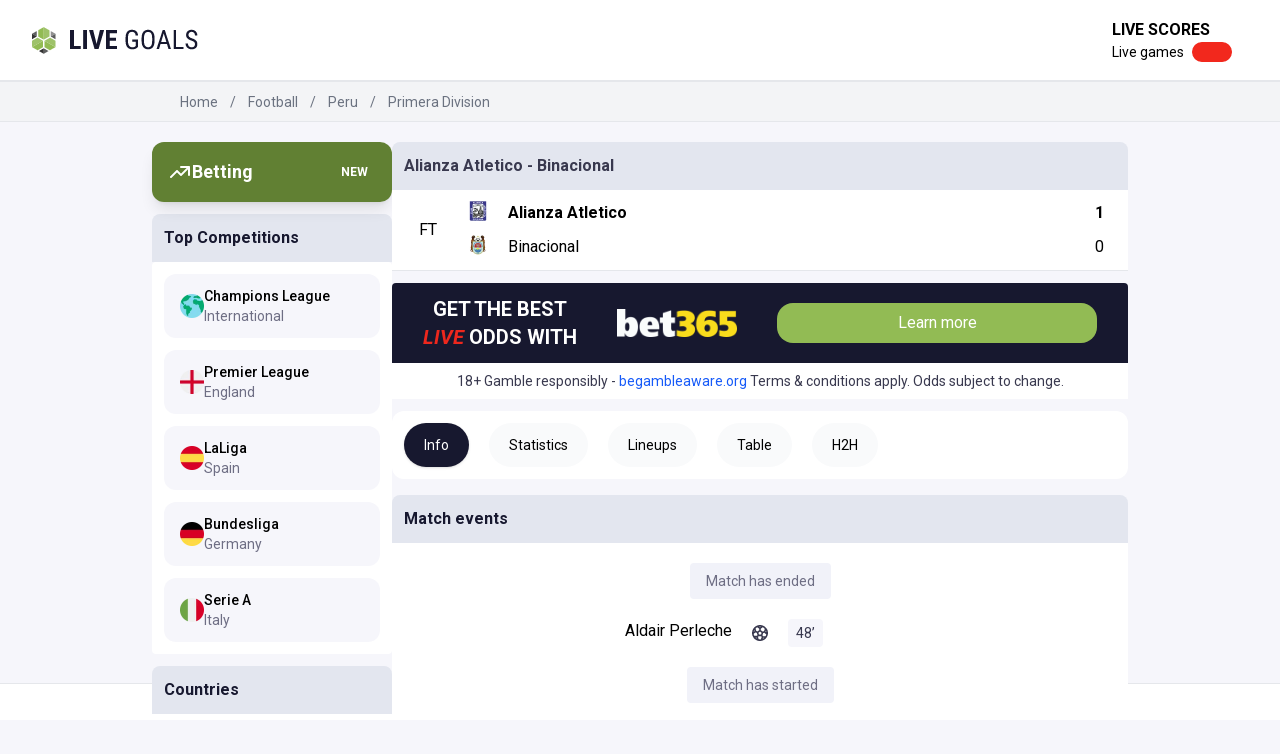

--- FILE ---
content_type: text/html; charset=utf-8
request_url: https://www.livegoals.com/match/football/alianza-atletico-binacional-4312565
body_size: 25286
content:
<!DOCTYPE html><html lang="en"><head><meta charSet="utf-8"/><meta name="theme-color" content="#ffffff"/><meta name="viewport" content="width=device-width"/><title>Alianza Atletico vs Binacional: Preview, Odds, Line Ups &amp; H2H | Livegoals.com</title><meta name="description" content="Alianza Atletico vs Binacional: Find Live Scores, Odds, Line Ups, H2H Stats in our preview for the match!"/><meta property="og:type" content="website"/><meta name="og:title" property="og:title" content="Alianza Atletico vs Binacional: Preview, Odds, Line Ups &amp; H2H"/><meta name="og:description" property="og:description" content="Alianza Atletico vs Binacional: Find Live Scores, Odds, Line Ups, H2H Stats in our preview for the match!"/><meta property="og:site_name" content="Livegoals"/><meta property="og:url" content="https://www.livegoals.com/match/football/alianza-atletico-binacional-4312565"/><meta name="twitter:title" content="Alianza Atletico vs Binacional: Preview, Odds, Line Ups &amp; H2H"/><meta name="twitter:description" content="Alianza Atletico vs Binacional: Find Live Scores, Odds, Line Ups, H2H Stats in our preview for the match!"/><meta name="twitter:site" content="Livegoals"/><link rel="icon" type="image/png" href="/favicon.ico"/><link rel="apple-touch-icon" href="/favicon.ico"/><link rel="canonical" href="https://www.livegoals.com/match/football/alianza-atletico-binacional-4312565"/><meta name="next-head-count" content="16"/><link rel="icon" href="/favicon.ico"/><link rel="apple-touch-icon" sizes="180x180" href="/apple-touch-icon.png"/><link rel="icon" type="image/png" sizes="32x32" href="/favicon-32x32.png"/><link rel="icon" type="image/png" sizes="16x16" href="/favicon-16x16.png"/><link rel="manifest" href="/site.webmanifest"/><link rel="mask-icon" href="/safari-pinned-tab.svg" color="#5bbad5"/><meta name="msapplication-TileColor" content="#da532c"/><meta name="theme-color" content="#ffffff"/><link rel="preconnect" href="https://fonts.gstatic.com" crossorigin /><link rel="preload" href="/_next/static/css/5e540c3d4d7f76cc.css" as="style"/><link rel="stylesheet" href="/_next/static/css/5e540c3d4d7f76cc.css" data-n-g=""/><noscript data-n-css=""></noscript><script defer="" nomodule="" src="/_next/static/chunks/polyfills-c67a75d1b6f99dc8.js"></script><script defer="" src="/_next/static/chunks/609-97dde873b6155441.js"></script><script defer="" src="/_next/static/chunks/312.82cdc3fdd377f091.js"></script><script src="/_next/static/chunks/webpack-5ca572c4d196e752.js" defer=""></script><script src="/_next/static/chunks/framework-4556c45dd113b893.js" defer=""></script><script src="/_next/static/chunks/main-e8aa18274da3697a.js" defer=""></script><script src="/_next/static/chunks/pages/_app-bdebbc734fb9ea5e.js" defer=""></script><script src="/_next/static/chunks/679-3ad5cd3867a61970.js" defer=""></script><script src="/_next/static/chunks/733-7a13349ca4a2f470.js" defer=""></script><script src="/_next/static/chunks/pages/event-bf66ef679fb94dd6.js" defer=""></script><script src="/_next/static/X5jSdIYAwehe2rcUfVvOF/_buildManifest.js" defer=""></script><script src="/_next/static/X5jSdIYAwehe2rcUfVvOF/_ssgManifest.js" defer=""></script><style data-href="https://fonts.googleapis.com/css2?family=Roboto:ital,wght@0,300;0,400;0,500;0,700;0,900;1,100;1,300;1,400;1,500;1,700;1,900&display=swap">@font-face{font-family:'Roboto';font-style:italic;font-weight:100;font-stretch:normal;font-display:swap;src:url(https://fonts.gstatic.com/l/font?kit=KFOKCnqEu92Fr1Mu53ZEC9_Vu3r1gIhOszmOClHrs6ljXfMMLoHRiAw&skey=c608c610063635f9&v=v50) format('woff')}@font-face{font-family:'Roboto';font-style:italic;font-weight:300;font-stretch:normal;font-display:swap;src:url(https://fonts.gstatic.com/l/font?kit=KFOKCnqEu92Fr1Mu53ZEC9_Vu3r1gIhOszmOClHrs6ljXfMMLt_QiAw&skey=c608c610063635f9&v=v50) format('woff')}@font-face{font-family:'Roboto';font-style:italic;font-weight:400;font-stretch:normal;font-display:swap;src:url(https://fonts.gstatic.com/l/font?kit=KFOKCnqEu92Fr1Mu53ZEC9_Vu3r1gIhOszmOClHrs6ljXfMMLoHQiAw&skey=c608c610063635f9&v=v50) format('woff')}@font-face{font-family:'Roboto';font-style:italic;font-weight:500;font-stretch:normal;font-display:swap;src:url(https://fonts.gstatic.com/l/font?kit=KFOKCnqEu92Fr1Mu53ZEC9_Vu3r1gIhOszmOClHrs6ljXfMMLrPQiAw&skey=c608c610063635f9&v=v50) format('woff')}@font-face{font-family:'Roboto';font-style:italic;font-weight:700;font-stretch:normal;font-display:swap;src:url(https://fonts.gstatic.com/l/font?kit=KFOKCnqEu92Fr1Mu53ZEC9_Vu3r1gIhOszmOClHrs6ljXfMMLmbXiAw&skey=c608c610063635f9&v=v50) format('woff')}@font-face{font-family:'Roboto';font-style:italic;font-weight:900;font-stretch:normal;font-display:swap;src:url(https://fonts.gstatic.com/l/font?kit=KFOKCnqEu92Fr1Mu53ZEC9_Vu3r1gIhOszmOClHrs6ljXfMMLijXiAw&skey=c608c610063635f9&v=v50) format('woff')}@font-face{font-family:'Roboto';font-style:normal;font-weight:300;font-stretch:normal;font-display:swap;src:url(https://fonts.gstatic.com/l/font?kit=KFOMCnqEu92Fr1ME7kSn66aGLdTylUAMQXC89YmC2DPNWuaabWmQ&skey=a0a0114a1dcab3ac&v=v50) format('woff')}@font-face{font-family:'Roboto';font-style:normal;font-weight:400;font-stretch:normal;font-display:swap;src:url(https://fonts.gstatic.com/l/font?kit=KFOMCnqEu92Fr1ME7kSn66aGLdTylUAMQXC89YmC2DPNWubEbWmQ&skey=a0a0114a1dcab3ac&v=v50) format('woff')}@font-face{font-family:'Roboto';font-style:normal;font-weight:500;font-stretch:normal;font-display:swap;src:url(https://fonts.gstatic.com/l/font?kit=KFOMCnqEu92Fr1ME7kSn66aGLdTylUAMQXC89YmC2DPNWub2bWmQ&skey=a0a0114a1dcab3ac&v=v50) format('woff')}@font-face{font-family:'Roboto';font-style:normal;font-weight:700;font-stretch:normal;font-display:swap;src:url(https://fonts.gstatic.com/l/font?kit=KFOMCnqEu92Fr1ME7kSn66aGLdTylUAMQXC89YmC2DPNWuYjammQ&skey=a0a0114a1dcab3ac&v=v50) format('woff')}@font-face{font-family:'Roboto';font-style:normal;font-weight:900;font-stretch:normal;font-display:swap;src:url(https://fonts.gstatic.com/l/font?kit=KFOMCnqEu92Fr1ME7kSn66aGLdTylUAMQXC89YmC2DPNWuZtammQ&skey=a0a0114a1dcab3ac&v=v50) format('woff')}@font-face{font-family:'Roboto';font-style:italic;font-weight:100;font-stretch:100%;font-display:swap;src:url(https://fonts.gstatic.com/s/roboto/v50/KFO5CnqEu92Fr1Mu53ZEC9_Vu3r1gIhOszmkC3kaSTbQWt4N.woff2) format('woff2');unicode-range:U+0460-052F,U+1C80-1C8A,U+20B4,U+2DE0-2DFF,U+A640-A69F,U+FE2E-FE2F}@font-face{font-family:'Roboto';font-style:italic;font-weight:100;font-stretch:100%;font-display:swap;src:url(https://fonts.gstatic.com/s/roboto/v50/KFO5CnqEu92Fr1Mu53ZEC9_Vu3r1gIhOszmkAnkaSTbQWt4N.woff2) format('woff2');unicode-range:U+0301,U+0400-045F,U+0490-0491,U+04B0-04B1,U+2116}@font-face{font-family:'Roboto';font-style:italic;font-weight:100;font-stretch:100%;font-display:swap;src:url(https://fonts.gstatic.com/s/roboto/v50/KFO5CnqEu92Fr1Mu53ZEC9_Vu3r1gIhOszmkCnkaSTbQWt4N.woff2) format('woff2');unicode-range:U+1F00-1FFF}@font-face{font-family:'Roboto';font-style:italic;font-weight:100;font-stretch:100%;font-display:swap;src:url(https://fonts.gstatic.com/s/roboto/v50/KFO5CnqEu92Fr1Mu53ZEC9_Vu3r1gIhOszmkBXkaSTbQWt4N.woff2) format('woff2');unicode-range:U+0370-0377,U+037A-037F,U+0384-038A,U+038C,U+038E-03A1,U+03A3-03FF}@font-face{font-family:'Roboto';font-style:italic;font-weight:100;font-stretch:100%;font-display:swap;src:url(https://fonts.gstatic.com/s/roboto/v50/KFO5CnqEu92Fr1Mu53ZEC9_Vu3r1gIhOszmkenkaSTbQWt4N.woff2) format('woff2');unicode-range:U+0302-0303,U+0305,U+0307-0308,U+0310,U+0312,U+0315,U+031A,U+0326-0327,U+032C,U+032F-0330,U+0332-0333,U+0338,U+033A,U+0346,U+034D,U+0391-03A1,U+03A3-03A9,U+03B1-03C9,U+03D1,U+03D5-03D6,U+03F0-03F1,U+03F4-03F5,U+2016-2017,U+2034-2038,U+203C,U+2040,U+2043,U+2047,U+2050,U+2057,U+205F,U+2070-2071,U+2074-208E,U+2090-209C,U+20D0-20DC,U+20E1,U+20E5-20EF,U+2100-2112,U+2114-2115,U+2117-2121,U+2123-214F,U+2190,U+2192,U+2194-21AE,U+21B0-21E5,U+21F1-21F2,U+21F4-2211,U+2213-2214,U+2216-22FF,U+2308-230B,U+2310,U+2319,U+231C-2321,U+2336-237A,U+237C,U+2395,U+239B-23B7,U+23D0,U+23DC-23E1,U+2474-2475,U+25AF,U+25B3,U+25B7,U+25BD,U+25C1,U+25CA,U+25CC,U+25FB,U+266D-266F,U+27C0-27FF,U+2900-2AFF,U+2B0E-2B11,U+2B30-2B4C,U+2BFE,U+3030,U+FF5B,U+FF5D,U+1D400-1D7FF,U+1EE00-1EEFF}@font-face{font-family:'Roboto';font-style:italic;font-weight:100;font-stretch:100%;font-display:swap;src:url(https://fonts.gstatic.com/s/roboto/v50/KFO5CnqEu92Fr1Mu53ZEC9_Vu3r1gIhOszmkaHkaSTbQWt4N.woff2) format('woff2');unicode-range:U+0001-000C,U+000E-001F,U+007F-009F,U+20DD-20E0,U+20E2-20E4,U+2150-218F,U+2190,U+2192,U+2194-2199,U+21AF,U+21E6-21F0,U+21F3,U+2218-2219,U+2299,U+22C4-22C6,U+2300-243F,U+2440-244A,U+2460-24FF,U+25A0-27BF,U+2800-28FF,U+2921-2922,U+2981,U+29BF,U+29EB,U+2B00-2BFF,U+4DC0-4DFF,U+FFF9-FFFB,U+10140-1018E,U+10190-1019C,U+101A0,U+101D0-101FD,U+102E0-102FB,U+10E60-10E7E,U+1D2C0-1D2D3,U+1D2E0-1D37F,U+1F000-1F0FF,U+1F100-1F1AD,U+1F1E6-1F1FF,U+1F30D-1F30F,U+1F315,U+1F31C,U+1F31E,U+1F320-1F32C,U+1F336,U+1F378,U+1F37D,U+1F382,U+1F393-1F39F,U+1F3A7-1F3A8,U+1F3AC-1F3AF,U+1F3C2,U+1F3C4-1F3C6,U+1F3CA-1F3CE,U+1F3D4-1F3E0,U+1F3ED,U+1F3F1-1F3F3,U+1F3F5-1F3F7,U+1F408,U+1F415,U+1F41F,U+1F426,U+1F43F,U+1F441-1F442,U+1F444,U+1F446-1F449,U+1F44C-1F44E,U+1F453,U+1F46A,U+1F47D,U+1F4A3,U+1F4B0,U+1F4B3,U+1F4B9,U+1F4BB,U+1F4BF,U+1F4C8-1F4CB,U+1F4D6,U+1F4DA,U+1F4DF,U+1F4E3-1F4E6,U+1F4EA-1F4ED,U+1F4F7,U+1F4F9-1F4FB,U+1F4FD-1F4FE,U+1F503,U+1F507-1F50B,U+1F50D,U+1F512-1F513,U+1F53E-1F54A,U+1F54F-1F5FA,U+1F610,U+1F650-1F67F,U+1F687,U+1F68D,U+1F691,U+1F694,U+1F698,U+1F6AD,U+1F6B2,U+1F6B9-1F6BA,U+1F6BC,U+1F6C6-1F6CF,U+1F6D3-1F6D7,U+1F6E0-1F6EA,U+1F6F0-1F6F3,U+1F6F7-1F6FC,U+1F700-1F7FF,U+1F800-1F80B,U+1F810-1F847,U+1F850-1F859,U+1F860-1F887,U+1F890-1F8AD,U+1F8B0-1F8BB,U+1F8C0-1F8C1,U+1F900-1F90B,U+1F93B,U+1F946,U+1F984,U+1F996,U+1F9E9,U+1FA00-1FA6F,U+1FA70-1FA7C,U+1FA80-1FA89,U+1FA8F-1FAC6,U+1FACE-1FADC,U+1FADF-1FAE9,U+1FAF0-1FAF8,U+1FB00-1FBFF}@font-face{font-family:'Roboto';font-style:italic;font-weight:100;font-stretch:100%;font-display:swap;src:url(https://fonts.gstatic.com/s/roboto/v50/KFO5CnqEu92Fr1Mu53ZEC9_Vu3r1gIhOszmkCXkaSTbQWt4N.woff2) format('woff2');unicode-range:U+0102-0103,U+0110-0111,U+0128-0129,U+0168-0169,U+01A0-01A1,U+01AF-01B0,U+0300-0301,U+0303-0304,U+0308-0309,U+0323,U+0329,U+1EA0-1EF9,U+20AB}@font-face{font-family:'Roboto';font-style:italic;font-weight:100;font-stretch:100%;font-display:swap;src:url(https://fonts.gstatic.com/s/roboto/v50/KFO5CnqEu92Fr1Mu53ZEC9_Vu3r1gIhOszmkCHkaSTbQWt4N.woff2) format('woff2');unicode-range:U+0100-02BA,U+02BD-02C5,U+02C7-02CC,U+02CE-02D7,U+02DD-02FF,U+0304,U+0308,U+0329,U+1D00-1DBF,U+1E00-1E9F,U+1EF2-1EFF,U+2020,U+20A0-20AB,U+20AD-20C0,U+2113,U+2C60-2C7F,U+A720-A7FF}@font-face{font-family:'Roboto';font-style:italic;font-weight:100;font-stretch:100%;font-display:swap;src:url(https://fonts.gstatic.com/s/roboto/v50/KFO5CnqEu92Fr1Mu53ZEC9_Vu3r1gIhOszmkBnkaSTbQWg.woff2) format('woff2');unicode-range:U+0000-00FF,U+0131,U+0152-0153,U+02BB-02BC,U+02C6,U+02DA,U+02DC,U+0304,U+0308,U+0329,U+2000-206F,U+20AC,U+2122,U+2191,U+2193,U+2212,U+2215,U+FEFF,U+FFFD}@font-face{font-family:'Roboto';font-style:italic;font-weight:300;font-stretch:100%;font-display:swap;src:url(https://fonts.gstatic.com/s/roboto/v50/KFO5CnqEu92Fr1Mu53ZEC9_Vu3r1gIhOszmkC3kaSTbQWt4N.woff2) format('woff2');unicode-range:U+0460-052F,U+1C80-1C8A,U+20B4,U+2DE0-2DFF,U+A640-A69F,U+FE2E-FE2F}@font-face{font-family:'Roboto';font-style:italic;font-weight:300;font-stretch:100%;font-display:swap;src:url(https://fonts.gstatic.com/s/roboto/v50/KFO5CnqEu92Fr1Mu53ZEC9_Vu3r1gIhOszmkAnkaSTbQWt4N.woff2) format('woff2');unicode-range:U+0301,U+0400-045F,U+0490-0491,U+04B0-04B1,U+2116}@font-face{font-family:'Roboto';font-style:italic;font-weight:300;font-stretch:100%;font-display:swap;src:url(https://fonts.gstatic.com/s/roboto/v50/KFO5CnqEu92Fr1Mu53ZEC9_Vu3r1gIhOszmkCnkaSTbQWt4N.woff2) format('woff2');unicode-range:U+1F00-1FFF}@font-face{font-family:'Roboto';font-style:italic;font-weight:300;font-stretch:100%;font-display:swap;src:url(https://fonts.gstatic.com/s/roboto/v50/KFO5CnqEu92Fr1Mu53ZEC9_Vu3r1gIhOszmkBXkaSTbQWt4N.woff2) format('woff2');unicode-range:U+0370-0377,U+037A-037F,U+0384-038A,U+038C,U+038E-03A1,U+03A3-03FF}@font-face{font-family:'Roboto';font-style:italic;font-weight:300;font-stretch:100%;font-display:swap;src:url(https://fonts.gstatic.com/s/roboto/v50/KFO5CnqEu92Fr1Mu53ZEC9_Vu3r1gIhOszmkenkaSTbQWt4N.woff2) format('woff2');unicode-range:U+0302-0303,U+0305,U+0307-0308,U+0310,U+0312,U+0315,U+031A,U+0326-0327,U+032C,U+032F-0330,U+0332-0333,U+0338,U+033A,U+0346,U+034D,U+0391-03A1,U+03A3-03A9,U+03B1-03C9,U+03D1,U+03D5-03D6,U+03F0-03F1,U+03F4-03F5,U+2016-2017,U+2034-2038,U+203C,U+2040,U+2043,U+2047,U+2050,U+2057,U+205F,U+2070-2071,U+2074-208E,U+2090-209C,U+20D0-20DC,U+20E1,U+20E5-20EF,U+2100-2112,U+2114-2115,U+2117-2121,U+2123-214F,U+2190,U+2192,U+2194-21AE,U+21B0-21E5,U+21F1-21F2,U+21F4-2211,U+2213-2214,U+2216-22FF,U+2308-230B,U+2310,U+2319,U+231C-2321,U+2336-237A,U+237C,U+2395,U+239B-23B7,U+23D0,U+23DC-23E1,U+2474-2475,U+25AF,U+25B3,U+25B7,U+25BD,U+25C1,U+25CA,U+25CC,U+25FB,U+266D-266F,U+27C0-27FF,U+2900-2AFF,U+2B0E-2B11,U+2B30-2B4C,U+2BFE,U+3030,U+FF5B,U+FF5D,U+1D400-1D7FF,U+1EE00-1EEFF}@font-face{font-family:'Roboto';font-style:italic;font-weight:300;font-stretch:100%;font-display:swap;src:url(https://fonts.gstatic.com/s/roboto/v50/KFO5CnqEu92Fr1Mu53ZEC9_Vu3r1gIhOszmkaHkaSTbQWt4N.woff2) format('woff2');unicode-range:U+0001-000C,U+000E-001F,U+007F-009F,U+20DD-20E0,U+20E2-20E4,U+2150-218F,U+2190,U+2192,U+2194-2199,U+21AF,U+21E6-21F0,U+21F3,U+2218-2219,U+2299,U+22C4-22C6,U+2300-243F,U+2440-244A,U+2460-24FF,U+25A0-27BF,U+2800-28FF,U+2921-2922,U+2981,U+29BF,U+29EB,U+2B00-2BFF,U+4DC0-4DFF,U+FFF9-FFFB,U+10140-1018E,U+10190-1019C,U+101A0,U+101D0-101FD,U+102E0-102FB,U+10E60-10E7E,U+1D2C0-1D2D3,U+1D2E0-1D37F,U+1F000-1F0FF,U+1F100-1F1AD,U+1F1E6-1F1FF,U+1F30D-1F30F,U+1F315,U+1F31C,U+1F31E,U+1F320-1F32C,U+1F336,U+1F378,U+1F37D,U+1F382,U+1F393-1F39F,U+1F3A7-1F3A8,U+1F3AC-1F3AF,U+1F3C2,U+1F3C4-1F3C6,U+1F3CA-1F3CE,U+1F3D4-1F3E0,U+1F3ED,U+1F3F1-1F3F3,U+1F3F5-1F3F7,U+1F408,U+1F415,U+1F41F,U+1F426,U+1F43F,U+1F441-1F442,U+1F444,U+1F446-1F449,U+1F44C-1F44E,U+1F453,U+1F46A,U+1F47D,U+1F4A3,U+1F4B0,U+1F4B3,U+1F4B9,U+1F4BB,U+1F4BF,U+1F4C8-1F4CB,U+1F4D6,U+1F4DA,U+1F4DF,U+1F4E3-1F4E6,U+1F4EA-1F4ED,U+1F4F7,U+1F4F9-1F4FB,U+1F4FD-1F4FE,U+1F503,U+1F507-1F50B,U+1F50D,U+1F512-1F513,U+1F53E-1F54A,U+1F54F-1F5FA,U+1F610,U+1F650-1F67F,U+1F687,U+1F68D,U+1F691,U+1F694,U+1F698,U+1F6AD,U+1F6B2,U+1F6B9-1F6BA,U+1F6BC,U+1F6C6-1F6CF,U+1F6D3-1F6D7,U+1F6E0-1F6EA,U+1F6F0-1F6F3,U+1F6F7-1F6FC,U+1F700-1F7FF,U+1F800-1F80B,U+1F810-1F847,U+1F850-1F859,U+1F860-1F887,U+1F890-1F8AD,U+1F8B0-1F8BB,U+1F8C0-1F8C1,U+1F900-1F90B,U+1F93B,U+1F946,U+1F984,U+1F996,U+1F9E9,U+1FA00-1FA6F,U+1FA70-1FA7C,U+1FA80-1FA89,U+1FA8F-1FAC6,U+1FACE-1FADC,U+1FADF-1FAE9,U+1FAF0-1FAF8,U+1FB00-1FBFF}@font-face{font-family:'Roboto';font-style:italic;font-weight:300;font-stretch:100%;font-display:swap;src:url(https://fonts.gstatic.com/s/roboto/v50/KFO5CnqEu92Fr1Mu53ZEC9_Vu3r1gIhOszmkCXkaSTbQWt4N.woff2) format('woff2');unicode-range:U+0102-0103,U+0110-0111,U+0128-0129,U+0168-0169,U+01A0-01A1,U+01AF-01B0,U+0300-0301,U+0303-0304,U+0308-0309,U+0323,U+0329,U+1EA0-1EF9,U+20AB}@font-face{font-family:'Roboto';font-style:italic;font-weight:300;font-stretch:100%;font-display:swap;src:url(https://fonts.gstatic.com/s/roboto/v50/KFO5CnqEu92Fr1Mu53ZEC9_Vu3r1gIhOszmkCHkaSTbQWt4N.woff2) format('woff2');unicode-range:U+0100-02BA,U+02BD-02C5,U+02C7-02CC,U+02CE-02D7,U+02DD-02FF,U+0304,U+0308,U+0329,U+1D00-1DBF,U+1E00-1E9F,U+1EF2-1EFF,U+2020,U+20A0-20AB,U+20AD-20C0,U+2113,U+2C60-2C7F,U+A720-A7FF}@font-face{font-family:'Roboto';font-style:italic;font-weight:300;font-stretch:100%;font-display:swap;src:url(https://fonts.gstatic.com/s/roboto/v50/KFO5CnqEu92Fr1Mu53ZEC9_Vu3r1gIhOszmkBnkaSTbQWg.woff2) format('woff2');unicode-range:U+0000-00FF,U+0131,U+0152-0153,U+02BB-02BC,U+02C6,U+02DA,U+02DC,U+0304,U+0308,U+0329,U+2000-206F,U+20AC,U+2122,U+2191,U+2193,U+2212,U+2215,U+FEFF,U+FFFD}@font-face{font-family:'Roboto';font-style:italic;font-weight:400;font-stretch:100%;font-display:swap;src:url(https://fonts.gstatic.com/s/roboto/v50/KFO5CnqEu92Fr1Mu53ZEC9_Vu3r1gIhOszmkC3kaSTbQWt4N.woff2) format('woff2');unicode-range:U+0460-052F,U+1C80-1C8A,U+20B4,U+2DE0-2DFF,U+A640-A69F,U+FE2E-FE2F}@font-face{font-family:'Roboto';font-style:italic;font-weight:400;font-stretch:100%;font-display:swap;src:url(https://fonts.gstatic.com/s/roboto/v50/KFO5CnqEu92Fr1Mu53ZEC9_Vu3r1gIhOszmkAnkaSTbQWt4N.woff2) format('woff2');unicode-range:U+0301,U+0400-045F,U+0490-0491,U+04B0-04B1,U+2116}@font-face{font-family:'Roboto';font-style:italic;font-weight:400;font-stretch:100%;font-display:swap;src:url(https://fonts.gstatic.com/s/roboto/v50/KFO5CnqEu92Fr1Mu53ZEC9_Vu3r1gIhOszmkCnkaSTbQWt4N.woff2) format('woff2');unicode-range:U+1F00-1FFF}@font-face{font-family:'Roboto';font-style:italic;font-weight:400;font-stretch:100%;font-display:swap;src:url(https://fonts.gstatic.com/s/roboto/v50/KFO5CnqEu92Fr1Mu53ZEC9_Vu3r1gIhOszmkBXkaSTbQWt4N.woff2) format('woff2');unicode-range:U+0370-0377,U+037A-037F,U+0384-038A,U+038C,U+038E-03A1,U+03A3-03FF}@font-face{font-family:'Roboto';font-style:italic;font-weight:400;font-stretch:100%;font-display:swap;src:url(https://fonts.gstatic.com/s/roboto/v50/KFO5CnqEu92Fr1Mu53ZEC9_Vu3r1gIhOszmkenkaSTbQWt4N.woff2) format('woff2');unicode-range:U+0302-0303,U+0305,U+0307-0308,U+0310,U+0312,U+0315,U+031A,U+0326-0327,U+032C,U+032F-0330,U+0332-0333,U+0338,U+033A,U+0346,U+034D,U+0391-03A1,U+03A3-03A9,U+03B1-03C9,U+03D1,U+03D5-03D6,U+03F0-03F1,U+03F4-03F5,U+2016-2017,U+2034-2038,U+203C,U+2040,U+2043,U+2047,U+2050,U+2057,U+205F,U+2070-2071,U+2074-208E,U+2090-209C,U+20D0-20DC,U+20E1,U+20E5-20EF,U+2100-2112,U+2114-2115,U+2117-2121,U+2123-214F,U+2190,U+2192,U+2194-21AE,U+21B0-21E5,U+21F1-21F2,U+21F4-2211,U+2213-2214,U+2216-22FF,U+2308-230B,U+2310,U+2319,U+231C-2321,U+2336-237A,U+237C,U+2395,U+239B-23B7,U+23D0,U+23DC-23E1,U+2474-2475,U+25AF,U+25B3,U+25B7,U+25BD,U+25C1,U+25CA,U+25CC,U+25FB,U+266D-266F,U+27C0-27FF,U+2900-2AFF,U+2B0E-2B11,U+2B30-2B4C,U+2BFE,U+3030,U+FF5B,U+FF5D,U+1D400-1D7FF,U+1EE00-1EEFF}@font-face{font-family:'Roboto';font-style:italic;font-weight:400;font-stretch:100%;font-display:swap;src:url(https://fonts.gstatic.com/s/roboto/v50/KFO5CnqEu92Fr1Mu53ZEC9_Vu3r1gIhOszmkaHkaSTbQWt4N.woff2) format('woff2');unicode-range:U+0001-000C,U+000E-001F,U+007F-009F,U+20DD-20E0,U+20E2-20E4,U+2150-218F,U+2190,U+2192,U+2194-2199,U+21AF,U+21E6-21F0,U+21F3,U+2218-2219,U+2299,U+22C4-22C6,U+2300-243F,U+2440-244A,U+2460-24FF,U+25A0-27BF,U+2800-28FF,U+2921-2922,U+2981,U+29BF,U+29EB,U+2B00-2BFF,U+4DC0-4DFF,U+FFF9-FFFB,U+10140-1018E,U+10190-1019C,U+101A0,U+101D0-101FD,U+102E0-102FB,U+10E60-10E7E,U+1D2C0-1D2D3,U+1D2E0-1D37F,U+1F000-1F0FF,U+1F100-1F1AD,U+1F1E6-1F1FF,U+1F30D-1F30F,U+1F315,U+1F31C,U+1F31E,U+1F320-1F32C,U+1F336,U+1F378,U+1F37D,U+1F382,U+1F393-1F39F,U+1F3A7-1F3A8,U+1F3AC-1F3AF,U+1F3C2,U+1F3C4-1F3C6,U+1F3CA-1F3CE,U+1F3D4-1F3E0,U+1F3ED,U+1F3F1-1F3F3,U+1F3F5-1F3F7,U+1F408,U+1F415,U+1F41F,U+1F426,U+1F43F,U+1F441-1F442,U+1F444,U+1F446-1F449,U+1F44C-1F44E,U+1F453,U+1F46A,U+1F47D,U+1F4A3,U+1F4B0,U+1F4B3,U+1F4B9,U+1F4BB,U+1F4BF,U+1F4C8-1F4CB,U+1F4D6,U+1F4DA,U+1F4DF,U+1F4E3-1F4E6,U+1F4EA-1F4ED,U+1F4F7,U+1F4F9-1F4FB,U+1F4FD-1F4FE,U+1F503,U+1F507-1F50B,U+1F50D,U+1F512-1F513,U+1F53E-1F54A,U+1F54F-1F5FA,U+1F610,U+1F650-1F67F,U+1F687,U+1F68D,U+1F691,U+1F694,U+1F698,U+1F6AD,U+1F6B2,U+1F6B9-1F6BA,U+1F6BC,U+1F6C6-1F6CF,U+1F6D3-1F6D7,U+1F6E0-1F6EA,U+1F6F0-1F6F3,U+1F6F7-1F6FC,U+1F700-1F7FF,U+1F800-1F80B,U+1F810-1F847,U+1F850-1F859,U+1F860-1F887,U+1F890-1F8AD,U+1F8B0-1F8BB,U+1F8C0-1F8C1,U+1F900-1F90B,U+1F93B,U+1F946,U+1F984,U+1F996,U+1F9E9,U+1FA00-1FA6F,U+1FA70-1FA7C,U+1FA80-1FA89,U+1FA8F-1FAC6,U+1FACE-1FADC,U+1FADF-1FAE9,U+1FAF0-1FAF8,U+1FB00-1FBFF}@font-face{font-family:'Roboto';font-style:italic;font-weight:400;font-stretch:100%;font-display:swap;src:url(https://fonts.gstatic.com/s/roboto/v50/KFO5CnqEu92Fr1Mu53ZEC9_Vu3r1gIhOszmkCXkaSTbQWt4N.woff2) format('woff2');unicode-range:U+0102-0103,U+0110-0111,U+0128-0129,U+0168-0169,U+01A0-01A1,U+01AF-01B0,U+0300-0301,U+0303-0304,U+0308-0309,U+0323,U+0329,U+1EA0-1EF9,U+20AB}@font-face{font-family:'Roboto';font-style:italic;font-weight:400;font-stretch:100%;font-display:swap;src:url(https://fonts.gstatic.com/s/roboto/v50/KFO5CnqEu92Fr1Mu53ZEC9_Vu3r1gIhOszmkCHkaSTbQWt4N.woff2) format('woff2');unicode-range:U+0100-02BA,U+02BD-02C5,U+02C7-02CC,U+02CE-02D7,U+02DD-02FF,U+0304,U+0308,U+0329,U+1D00-1DBF,U+1E00-1E9F,U+1EF2-1EFF,U+2020,U+20A0-20AB,U+20AD-20C0,U+2113,U+2C60-2C7F,U+A720-A7FF}@font-face{font-family:'Roboto';font-style:italic;font-weight:400;font-stretch:100%;font-display:swap;src:url(https://fonts.gstatic.com/s/roboto/v50/KFO5CnqEu92Fr1Mu53ZEC9_Vu3r1gIhOszmkBnkaSTbQWg.woff2) format('woff2');unicode-range:U+0000-00FF,U+0131,U+0152-0153,U+02BB-02BC,U+02C6,U+02DA,U+02DC,U+0304,U+0308,U+0329,U+2000-206F,U+20AC,U+2122,U+2191,U+2193,U+2212,U+2215,U+FEFF,U+FFFD}@font-face{font-family:'Roboto';font-style:italic;font-weight:500;font-stretch:100%;font-display:swap;src:url(https://fonts.gstatic.com/s/roboto/v50/KFO5CnqEu92Fr1Mu53ZEC9_Vu3r1gIhOszmkC3kaSTbQWt4N.woff2) format('woff2');unicode-range:U+0460-052F,U+1C80-1C8A,U+20B4,U+2DE0-2DFF,U+A640-A69F,U+FE2E-FE2F}@font-face{font-family:'Roboto';font-style:italic;font-weight:500;font-stretch:100%;font-display:swap;src:url(https://fonts.gstatic.com/s/roboto/v50/KFO5CnqEu92Fr1Mu53ZEC9_Vu3r1gIhOszmkAnkaSTbQWt4N.woff2) format('woff2');unicode-range:U+0301,U+0400-045F,U+0490-0491,U+04B0-04B1,U+2116}@font-face{font-family:'Roboto';font-style:italic;font-weight:500;font-stretch:100%;font-display:swap;src:url(https://fonts.gstatic.com/s/roboto/v50/KFO5CnqEu92Fr1Mu53ZEC9_Vu3r1gIhOszmkCnkaSTbQWt4N.woff2) format('woff2');unicode-range:U+1F00-1FFF}@font-face{font-family:'Roboto';font-style:italic;font-weight:500;font-stretch:100%;font-display:swap;src:url(https://fonts.gstatic.com/s/roboto/v50/KFO5CnqEu92Fr1Mu53ZEC9_Vu3r1gIhOszmkBXkaSTbQWt4N.woff2) format('woff2');unicode-range:U+0370-0377,U+037A-037F,U+0384-038A,U+038C,U+038E-03A1,U+03A3-03FF}@font-face{font-family:'Roboto';font-style:italic;font-weight:500;font-stretch:100%;font-display:swap;src:url(https://fonts.gstatic.com/s/roboto/v50/KFO5CnqEu92Fr1Mu53ZEC9_Vu3r1gIhOszmkenkaSTbQWt4N.woff2) format('woff2');unicode-range:U+0302-0303,U+0305,U+0307-0308,U+0310,U+0312,U+0315,U+031A,U+0326-0327,U+032C,U+032F-0330,U+0332-0333,U+0338,U+033A,U+0346,U+034D,U+0391-03A1,U+03A3-03A9,U+03B1-03C9,U+03D1,U+03D5-03D6,U+03F0-03F1,U+03F4-03F5,U+2016-2017,U+2034-2038,U+203C,U+2040,U+2043,U+2047,U+2050,U+2057,U+205F,U+2070-2071,U+2074-208E,U+2090-209C,U+20D0-20DC,U+20E1,U+20E5-20EF,U+2100-2112,U+2114-2115,U+2117-2121,U+2123-214F,U+2190,U+2192,U+2194-21AE,U+21B0-21E5,U+21F1-21F2,U+21F4-2211,U+2213-2214,U+2216-22FF,U+2308-230B,U+2310,U+2319,U+231C-2321,U+2336-237A,U+237C,U+2395,U+239B-23B7,U+23D0,U+23DC-23E1,U+2474-2475,U+25AF,U+25B3,U+25B7,U+25BD,U+25C1,U+25CA,U+25CC,U+25FB,U+266D-266F,U+27C0-27FF,U+2900-2AFF,U+2B0E-2B11,U+2B30-2B4C,U+2BFE,U+3030,U+FF5B,U+FF5D,U+1D400-1D7FF,U+1EE00-1EEFF}@font-face{font-family:'Roboto';font-style:italic;font-weight:500;font-stretch:100%;font-display:swap;src:url(https://fonts.gstatic.com/s/roboto/v50/KFO5CnqEu92Fr1Mu53ZEC9_Vu3r1gIhOszmkaHkaSTbQWt4N.woff2) format('woff2');unicode-range:U+0001-000C,U+000E-001F,U+007F-009F,U+20DD-20E0,U+20E2-20E4,U+2150-218F,U+2190,U+2192,U+2194-2199,U+21AF,U+21E6-21F0,U+21F3,U+2218-2219,U+2299,U+22C4-22C6,U+2300-243F,U+2440-244A,U+2460-24FF,U+25A0-27BF,U+2800-28FF,U+2921-2922,U+2981,U+29BF,U+29EB,U+2B00-2BFF,U+4DC0-4DFF,U+FFF9-FFFB,U+10140-1018E,U+10190-1019C,U+101A0,U+101D0-101FD,U+102E0-102FB,U+10E60-10E7E,U+1D2C0-1D2D3,U+1D2E0-1D37F,U+1F000-1F0FF,U+1F100-1F1AD,U+1F1E6-1F1FF,U+1F30D-1F30F,U+1F315,U+1F31C,U+1F31E,U+1F320-1F32C,U+1F336,U+1F378,U+1F37D,U+1F382,U+1F393-1F39F,U+1F3A7-1F3A8,U+1F3AC-1F3AF,U+1F3C2,U+1F3C4-1F3C6,U+1F3CA-1F3CE,U+1F3D4-1F3E0,U+1F3ED,U+1F3F1-1F3F3,U+1F3F5-1F3F7,U+1F408,U+1F415,U+1F41F,U+1F426,U+1F43F,U+1F441-1F442,U+1F444,U+1F446-1F449,U+1F44C-1F44E,U+1F453,U+1F46A,U+1F47D,U+1F4A3,U+1F4B0,U+1F4B3,U+1F4B9,U+1F4BB,U+1F4BF,U+1F4C8-1F4CB,U+1F4D6,U+1F4DA,U+1F4DF,U+1F4E3-1F4E6,U+1F4EA-1F4ED,U+1F4F7,U+1F4F9-1F4FB,U+1F4FD-1F4FE,U+1F503,U+1F507-1F50B,U+1F50D,U+1F512-1F513,U+1F53E-1F54A,U+1F54F-1F5FA,U+1F610,U+1F650-1F67F,U+1F687,U+1F68D,U+1F691,U+1F694,U+1F698,U+1F6AD,U+1F6B2,U+1F6B9-1F6BA,U+1F6BC,U+1F6C6-1F6CF,U+1F6D3-1F6D7,U+1F6E0-1F6EA,U+1F6F0-1F6F3,U+1F6F7-1F6FC,U+1F700-1F7FF,U+1F800-1F80B,U+1F810-1F847,U+1F850-1F859,U+1F860-1F887,U+1F890-1F8AD,U+1F8B0-1F8BB,U+1F8C0-1F8C1,U+1F900-1F90B,U+1F93B,U+1F946,U+1F984,U+1F996,U+1F9E9,U+1FA00-1FA6F,U+1FA70-1FA7C,U+1FA80-1FA89,U+1FA8F-1FAC6,U+1FACE-1FADC,U+1FADF-1FAE9,U+1FAF0-1FAF8,U+1FB00-1FBFF}@font-face{font-family:'Roboto';font-style:italic;font-weight:500;font-stretch:100%;font-display:swap;src:url(https://fonts.gstatic.com/s/roboto/v50/KFO5CnqEu92Fr1Mu53ZEC9_Vu3r1gIhOszmkCXkaSTbQWt4N.woff2) format('woff2');unicode-range:U+0102-0103,U+0110-0111,U+0128-0129,U+0168-0169,U+01A0-01A1,U+01AF-01B0,U+0300-0301,U+0303-0304,U+0308-0309,U+0323,U+0329,U+1EA0-1EF9,U+20AB}@font-face{font-family:'Roboto';font-style:italic;font-weight:500;font-stretch:100%;font-display:swap;src:url(https://fonts.gstatic.com/s/roboto/v50/KFO5CnqEu92Fr1Mu53ZEC9_Vu3r1gIhOszmkCHkaSTbQWt4N.woff2) format('woff2');unicode-range:U+0100-02BA,U+02BD-02C5,U+02C7-02CC,U+02CE-02D7,U+02DD-02FF,U+0304,U+0308,U+0329,U+1D00-1DBF,U+1E00-1E9F,U+1EF2-1EFF,U+2020,U+20A0-20AB,U+20AD-20C0,U+2113,U+2C60-2C7F,U+A720-A7FF}@font-face{font-family:'Roboto';font-style:italic;font-weight:500;font-stretch:100%;font-display:swap;src:url(https://fonts.gstatic.com/s/roboto/v50/KFO5CnqEu92Fr1Mu53ZEC9_Vu3r1gIhOszmkBnkaSTbQWg.woff2) format('woff2');unicode-range:U+0000-00FF,U+0131,U+0152-0153,U+02BB-02BC,U+02C6,U+02DA,U+02DC,U+0304,U+0308,U+0329,U+2000-206F,U+20AC,U+2122,U+2191,U+2193,U+2212,U+2215,U+FEFF,U+FFFD}@font-face{font-family:'Roboto';font-style:italic;font-weight:700;font-stretch:100%;font-display:swap;src:url(https://fonts.gstatic.com/s/roboto/v50/KFO5CnqEu92Fr1Mu53ZEC9_Vu3r1gIhOszmkC3kaSTbQWt4N.woff2) format('woff2');unicode-range:U+0460-052F,U+1C80-1C8A,U+20B4,U+2DE0-2DFF,U+A640-A69F,U+FE2E-FE2F}@font-face{font-family:'Roboto';font-style:italic;font-weight:700;font-stretch:100%;font-display:swap;src:url(https://fonts.gstatic.com/s/roboto/v50/KFO5CnqEu92Fr1Mu53ZEC9_Vu3r1gIhOszmkAnkaSTbQWt4N.woff2) format('woff2');unicode-range:U+0301,U+0400-045F,U+0490-0491,U+04B0-04B1,U+2116}@font-face{font-family:'Roboto';font-style:italic;font-weight:700;font-stretch:100%;font-display:swap;src:url(https://fonts.gstatic.com/s/roboto/v50/KFO5CnqEu92Fr1Mu53ZEC9_Vu3r1gIhOszmkCnkaSTbQWt4N.woff2) format('woff2');unicode-range:U+1F00-1FFF}@font-face{font-family:'Roboto';font-style:italic;font-weight:700;font-stretch:100%;font-display:swap;src:url(https://fonts.gstatic.com/s/roboto/v50/KFO5CnqEu92Fr1Mu53ZEC9_Vu3r1gIhOszmkBXkaSTbQWt4N.woff2) format('woff2');unicode-range:U+0370-0377,U+037A-037F,U+0384-038A,U+038C,U+038E-03A1,U+03A3-03FF}@font-face{font-family:'Roboto';font-style:italic;font-weight:700;font-stretch:100%;font-display:swap;src:url(https://fonts.gstatic.com/s/roboto/v50/KFO5CnqEu92Fr1Mu53ZEC9_Vu3r1gIhOszmkenkaSTbQWt4N.woff2) format('woff2');unicode-range:U+0302-0303,U+0305,U+0307-0308,U+0310,U+0312,U+0315,U+031A,U+0326-0327,U+032C,U+032F-0330,U+0332-0333,U+0338,U+033A,U+0346,U+034D,U+0391-03A1,U+03A3-03A9,U+03B1-03C9,U+03D1,U+03D5-03D6,U+03F0-03F1,U+03F4-03F5,U+2016-2017,U+2034-2038,U+203C,U+2040,U+2043,U+2047,U+2050,U+2057,U+205F,U+2070-2071,U+2074-208E,U+2090-209C,U+20D0-20DC,U+20E1,U+20E5-20EF,U+2100-2112,U+2114-2115,U+2117-2121,U+2123-214F,U+2190,U+2192,U+2194-21AE,U+21B0-21E5,U+21F1-21F2,U+21F4-2211,U+2213-2214,U+2216-22FF,U+2308-230B,U+2310,U+2319,U+231C-2321,U+2336-237A,U+237C,U+2395,U+239B-23B7,U+23D0,U+23DC-23E1,U+2474-2475,U+25AF,U+25B3,U+25B7,U+25BD,U+25C1,U+25CA,U+25CC,U+25FB,U+266D-266F,U+27C0-27FF,U+2900-2AFF,U+2B0E-2B11,U+2B30-2B4C,U+2BFE,U+3030,U+FF5B,U+FF5D,U+1D400-1D7FF,U+1EE00-1EEFF}@font-face{font-family:'Roboto';font-style:italic;font-weight:700;font-stretch:100%;font-display:swap;src:url(https://fonts.gstatic.com/s/roboto/v50/KFO5CnqEu92Fr1Mu53ZEC9_Vu3r1gIhOszmkaHkaSTbQWt4N.woff2) format('woff2');unicode-range:U+0001-000C,U+000E-001F,U+007F-009F,U+20DD-20E0,U+20E2-20E4,U+2150-218F,U+2190,U+2192,U+2194-2199,U+21AF,U+21E6-21F0,U+21F3,U+2218-2219,U+2299,U+22C4-22C6,U+2300-243F,U+2440-244A,U+2460-24FF,U+25A0-27BF,U+2800-28FF,U+2921-2922,U+2981,U+29BF,U+29EB,U+2B00-2BFF,U+4DC0-4DFF,U+FFF9-FFFB,U+10140-1018E,U+10190-1019C,U+101A0,U+101D0-101FD,U+102E0-102FB,U+10E60-10E7E,U+1D2C0-1D2D3,U+1D2E0-1D37F,U+1F000-1F0FF,U+1F100-1F1AD,U+1F1E6-1F1FF,U+1F30D-1F30F,U+1F315,U+1F31C,U+1F31E,U+1F320-1F32C,U+1F336,U+1F378,U+1F37D,U+1F382,U+1F393-1F39F,U+1F3A7-1F3A8,U+1F3AC-1F3AF,U+1F3C2,U+1F3C4-1F3C6,U+1F3CA-1F3CE,U+1F3D4-1F3E0,U+1F3ED,U+1F3F1-1F3F3,U+1F3F5-1F3F7,U+1F408,U+1F415,U+1F41F,U+1F426,U+1F43F,U+1F441-1F442,U+1F444,U+1F446-1F449,U+1F44C-1F44E,U+1F453,U+1F46A,U+1F47D,U+1F4A3,U+1F4B0,U+1F4B3,U+1F4B9,U+1F4BB,U+1F4BF,U+1F4C8-1F4CB,U+1F4D6,U+1F4DA,U+1F4DF,U+1F4E3-1F4E6,U+1F4EA-1F4ED,U+1F4F7,U+1F4F9-1F4FB,U+1F4FD-1F4FE,U+1F503,U+1F507-1F50B,U+1F50D,U+1F512-1F513,U+1F53E-1F54A,U+1F54F-1F5FA,U+1F610,U+1F650-1F67F,U+1F687,U+1F68D,U+1F691,U+1F694,U+1F698,U+1F6AD,U+1F6B2,U+1F6B9-1F6BA,U+1F6BC,U+1F6C6-1F6CF,U+1F6D3-1F6D7,U+1F6E0-1F6EA,U+1F6F0-1F6F3,U+1F6F7-1F6FC,U+1F700-1F7FF,U+1F800-1F80B,U+1F810-1F847,U+1F850-1F859,U+1F860-1F887,U+1F890-1F8AD,U+1F8B0-1F8BB,U+1F8C0-1F8C1,U+1F900-1F90B,U+1F93B,U+1F946,U+1F984,U+1F996,U+1F9E9,U+1FA00-1FA6F,U+1FA70-1FA7C,U+1FA80-1FA89,U+1FA8F-1FAC6,U+1FACE-1FADC,U+1FADF-1FAE9,U+1FAF0-1FAF8,U+1FB00-1FBFF}@font-face{font-family:'Roboto';font-style:italic;font-weight:700;font-stretch:100%;font-display:swap;src:url(https://fonts.gstatic.com/s/roboto/v50/KFO5CnqEu92Fr1Mu53ZEC9_Vu3r1gIhOszmkCXkaSTbQWt4N.woff2) format('woff2');unicode-range:U+0102-0103,U+0110-0111,U+0128-0129,U+0168-0169,U+01A0-01A1,U+01AF-01B0,U+0300-0301,U+0303-0304,U+0308-0309,U+0323,U+0329,U+1EA0-1EF9,U+20AB}@font-face{font-family:'Roboto';font-style:italic;font-weight:700;font-stretch:100%;font-display:swap;src:url(https://fonts.gstatic.com/s/roboto/v50/KFO5CnqEu92Fr1Mu53ZEC9_Vu3r1gIhOszmkCHkaSTbQWt4N.woff2) format('woff2');unicode-range:U+0100-02BA,U+02BD-02C5,U+02C7-02CC,U+02CE-02D7,U+02DD-02FF,U+0304,U+0308,U+0329,U+1D00-1DBF,U+1E00-1E9F,U+1EF2-1EFF,U+2020,U+20A0-20AB,U+20AD-20C0,U+2113,U+2C60-2C7F,U+A720-A7FF}@font-face{font-family:'Roboto';font-style:italic;font-weight:700;font-stretch:100%;font-display:swap;src:url(https://fonts.gstatic.com/s/roboto/v50/KFO5CnqEu92Fr1Mu53ZEC9_Vu3r1gIhOszmkBnkaSTbQWg.woff2) format('woff2');unicode-range:U+0000-00FF,U+0131,U+0152-0153,U+02BB-02BC,U+02C6,U+02DA,U+02DC,U+0304,U+0308,U+0329,U+2000-206F,U+20AC,U+2122,U+2191,U+2193,U+2212,U+2215,U+FEFF,U+FFFD}@font-face{font-family:'Roboto';font-style:italic;font-weight:900;font-stretch:100%;font-display:swap;src:url(https://fonts.gstatic.com/s/roboto/v50/KFO5CnqEu92Fr1Mu53ZEC9_Vu3r1gIhOszmkC3kaSTbQWt4N.woff2) format('woff2');unicode-range:U+0460-052F,U+1C80-1C8A,U+20B4,U+2DE0-2DFF,U+A640-A69F,U+FE2E-FE2F}@font-face{font-family:'Roboto';font-style:italic;font-weight:900;font-stretch:100%;font-display:swap;src:url(https://fonts.gstatic.com/s/roboto/v50/KFO5CnqEu92Fr1Mu53ZEC9_Vu3r1gIhOszmkAnkaSTbQWt4N.woff2) format('woff2');unicode-range:U+0301,U+0400-045F,U+0490-0491,U+04B0-04B1,U+2116}@font-face{font-family:'Roboto';font-style:italic;font-weight:900;font-stretch:100%;font-display:swap;src:url(https://fonts.gstatic.com/s/roboto/v50/KFO5CnqEu92Fr1Mu53ZEC9_Vu3r1gIhOszmkCnkaSTbQWt4N.woff2) format('woff2');unicode-range:U+1F00-1FFF}@font-face{font-family:'Roboto';font-style:italic;font-weight:900;font-stretch:100%;font-display:swap;src:url(https://fonts.gstatic.com/s/roboto/v50/KFO5CnqEu92Fr1Mu53ZEC9_Vu3r1gIhOszmkBXkaSTbQWt4N.woff2) format('woff2');unicode-range:U+0370-0377,U+037A-037F,U+0384-038A,U+038C,U+038E-03A1,U+03A3-03FF}@font-face{font-family:'Roboto';font-style:italic;font-weight:900;font-stretch:100%;font-display:swap;src:url(https://fonts.gstatic.com/s/roboto/v50/KFO5CnqEu92Fr1Mu53ZEC9_Vu3r1gIhOszmkenkaSTbQWt4N.woff2) format('woff2');unicode-range:U+0302-0303,U+0305,U+0307-0308,U+0310,U+0312,U+0315,U+031A,U+0326-0327,U+032C,U+032F-0330,U+0332-0333,U+0338,U+033A,U+0346,U+034D,U+0391-03A1,U+03A3-03A9,U+03B1-03C9,U+03D1,U+03D5-03D6,U+03F0-03F1,U+03F4-03F5,U+2016-2017,U+2034-2038,U+203C,U+2040,U+2043,U+2047,U+2050,U+2057,U+205F,U+2070-2071,U+2074-208E,U+2090-209C,U+20D0-20DC,U+20E1,U+20E5-20EF,U+2100-2112,U+2114-2115,U+2117-2121,U+2123-214F,U+2190,U+2192,U+2194-21AE,U+21B0-21E5,U+21F1-21F2,U+21F4-2211,U+2213-2214,U+2216-22FF,U+2308-230B,U+2310,U+2319,U+231C-2321,U+2336-237A,U+237C,U+2395,U+239B-23B7,U+23D0,U+23DC-23E1,U+2474-2475,U+25AF,U+25B3,U+25B7,U+25BD,U+25C1,U+25CA,U+25CC,U+25FB,U+266D-266F,U+27C0-27FF,U+2900-2AFF,U+2B0E-2B11,U+2B30-2B4C,U+2BFE,U+3030,U+FF5B,U+FF5D,U+1D400-1D7FF,U+1EE00-1EEFF}@font-face{font-family:'Roboto';font-style:italic;font-weight:900;font-stretch:100%;font-display:swap;src:url(https://fonts.gstatic.com/s/roboto/v50/KFO5CnqEu92Fr1Mu53ZEC9_Vu3r1gIhOszmkaHkaSTbQWt4N.woff2) format('woff2');unicode-range:U+0001-000C,U+000E-001F,U+007F-009F,U+20DD-20E0,U+20E2-20E4,U+2150-218F,U+2190,U+2192,U+2194-2199,U+21AF,U+21E6-21F0,U+21F3,U+2218-2219,U+2299,U+22C4-22C6,U+2300-243F,U+2440-244A,U+2460-24FF,U+25A0-27BF,U+2800-28FF,U+2921-2922,U+2981,U+29BF,U+29EB,U+2B00-2BFF,U+4DC0-4DFF,U+FFF9-FFFB,U+10140-1018E,U+10190-1019C,U+101A0,U+101D0-101FD,U+102E0-102FB,U+10E60-10E7E,U+1D2C0-1D2D3,U+1D2E0-1D37F,U+1F000-1F0FF,U+1F100-1F1AD,U+1F1E6-1F1FF,U+1F30D-1F30F,U+1F315,U+1F31C,U+1F31E,U+1F320-1F32C,U+1F336,U+1F378,U+1F37D,U+1F382,U+1F393-1F39F,U+1F3A7-1F3A8,U+1F3AC-1F3AF,U+1F3C2,U+1F3C4-1F3C6,U+1F3CA-1F3CE,U+1F3D4-1F3E0,U+1F3ED,U+1F3F1-1F3F3,U+1F3F5-1F3F7,U+1F408,U+1F415,U+1F41F,U+1F426,U+1F43F,U+1F441-1F442,U+1F444,U+1F446-1F449,U+1F44C-1F44E,U+1F453,U+1F46A,U+1F47D,U+1F4A3,U+1F4B0,U+1F4B3,U+1F4B9,U+1F4BB,U+1F4BF,U+1F4C8-1F4CB,U+1F4D6,U+1F4DA,U+1F4DF,U+1F4E3-1F4E6,U+1F4EA-1F4ED,U+1F4F7,U+1F4F9-1F4FB,U+1F4FD-1F4FE,U+1F503,U+1F507-1F50B,U+1F50D,U+1F512-1F513,U+1F53E-1F54A,U+1F54F-1F5FA,U+1F610,U+1F650-1F67F,U+1F687,U+1F68D,U+1F691,U+1F694,U+1F698,U+1F6AD,U+1F6B2,U+1F6B9-1F6BA,U+1F6BC,U+1F6C6-1F6CF,U+1F6D3-1F6D7,U+1F6E0-1F6EA,U+1F6F0-1F6F3,U+1F6F7-1F6FC,U+1F700-1F7FF,U+1F800-1F80B,U+1F810-1F847,U+1F850-1F859,U+1F860-1F887,U+1F890-1F8AD,U+1F8B0-1F8BB,U+1F8C0-1F8C1,U+1F900-1F90B,U+1F93B,U+1F946,U+1F984,U+1F996,U+1F9E9,U+1FA00-1FA6F,U+1FA70-1FA7C,U+1FA80-1FA89,U+1FA8F-1FAC6,U+1FACE-1FADC,U+1FADF-1FAE9,U+1FAF0-1FAF8,U+1FB00-1FBFF}@font-face{font-family:'Roboto';font-style:italic;font-weight:900;font-stretch:100%;font-display:swap;src:url(https://fonts.gstatic.com/s/roboto/v50/KFO5CnqEu92Fr1Mu53ZEC9_Vu3r1gIhOszmkCXkaSTbQWt4N.woff2) format('woff2');unicode-range:U+0102-0103,U+0110-0111,U+0128-0129,U+0168-0169,U+01A0-01A1,U+01AF-01B0,U+0300-0301,U+0303-0304,U+0308-0309,U+0323,U+0329,U+1EA0-1EF9,U+20AB}@font-face{font-family:'Roboto';font-style:italic;font-weight:900;font-stretch:100%;font-display:swap;src:url(https://fonts.gstatic.com/s/roboto/v50/KFO5CnqEu92Fr1Mu53ZEC9_Vu3r1gIhOszmkCHkaSTbQWt4N.woff2) format('woff2');unicode-range:U+0100-02BA,U+02BD-02C5,U+02C7-02CC,U+02CE-02D7,U+02DD-02FF,U+0304,U+0308,U+0329,U+1D00-1DBF,U+1E00-1E9F,U+1EF2-1EFF,U+2020,U+20A0-20AB,U+20AD-20C0,U+2113,U+2C60-2C7F,U+A720-A7FF}@font-face{font-family:'Roboto';font-style:italic;font-weight:900;font-stretch:100%;font-display:swap;src:url(https://fonts.gstatic.com/s/roboto/v50/KFO5CnqEu92Fr1Mu53ZEC9_Vu3r1gIhOszmkBnkaSTbQWg.woff2) format('woff2');unicode-range:U+0000-00FF,U+0131,U+0152-0153,U+02BB-02BC,U+02C6,U+02DA,U+02DC,U+0304,U+0308,U+0329,U+2000-206F,U+20AC,U+2122,U+2191,U+2193,U+2212,U+2215,U+FEFF,U+FFFD}@font-face{font-family:'Roboto';font-style:normal;font-weight:300;font-stretch:100%;font-display:swap;src:url(https://fonts.gstatic.com/s/roboto/v50/KFO7CnqEu92Fr1ME7kSn66aGLdTylUAMa3GUBHMdazTgWw.woff2) format('woff2');unicode-range:U+0460-052F,U+1C80-1C8A,U+20B4,U+2DE0-2DFF,U+A640-A69F,U+FE2E-FE2F}@font-face{font-family:'Roboto';font-style:normal;font-weight:300;font-stretch:100%;font-display:swap;src:url(https://fonts.gstatic.com/s/roboto/v50/KFO7CnqEu92Fr1ME7kSn66aGLdTylUAMa3iUBHMdazTgWw.woff2) format('woff2');unicode-range:U+0301,U+0400-045F,U+0490-0491,U+04B0-04B1,U+2116}@font-face{font-family:'Roboto';font-style:normal;font-weight:300;font-stretch:100%;font-display:swap;src:url(https://fonts.gstatic.com/s/roboto/v50/KFO7CnqEu92Fr1ME7kSn66aGLdTylUAMa3CUBHMdazTgWw.woff2) format('woff2');unicode-range:U+1F00-1FFF}@font-face{font-family:'Roboto';font-style:normal;font-weight:300;font-stretch:100%;font-display:swap;src:url(https://fonts.gstatic.com/s/roboto/v50/KFO7CnqEu92Fr1ME7kSn66aGLdTylUAMa3-UBHMdazTgWw.woff2) format('woff2');unicode-range:U+0370-0377,U+037A-037F,U+0384-038A,U+038C,U+038E-03A1,U+03A3-03FF}@font-face{font-family:'Roboto';font-style:normal;font-weight:300;font-stretch:100%;font-display:swap;src:url(https://fonts.gstatic.com/s/roboto/v50/KFO7CnqEu92Fr1ME7kSn66aGLdTylUAMawCUBHMdazTgWw.woff2) format('woff2');unicode-range:U+0302-0303,U+0305,U+0307-0308,U+0310,U+0312,U+0315,U+031A,U+0326-0327,U+032C,U+032F-0330,U+0332-0333,U+0338,U+033A,U+0346,U+034D,U+0391-03A1,U+03A3-03A9,U+03B1-03C9,U+03D1,U+03D5-03D6,U+03F0-03F1,U+03F4-03F5,U+2016-2017,U+2034-2038,U+203C,U+2040,U+2043,U+2047,U+2050,U+2057,U+205F,U+2070-2071,U+2074-208E,U+2090-209C,U+20D0-20DC,U+20E1,U+20E5-20EF,U+2100-2112,U+2114-2115,U+2117-2121,U+2123-214F,U+2190,U+2192,U+2194-21AE,U+21B0-21E5,U+21F1-21F2,U+21F4-2211,U+2213-2214,U+2216-22FF,U+2308-230B,U+2310,U+2319,U+231C-2321,U+2336-237A,U+237C,U+2395,U+239B-23B7,U+23D0,U+23DC-23E1,U+2474-2475,U+25AF,U+25B3,U+25B7,U+25BD,U+25C1,U+25CA,U+25CC,U+25FB,U+266D-266F,U+27C0-27FF,U+2900-2AFF,U+2B0E-2B11,U+2B30-2B4C,U+2BFE,U+3030,U+FF5B,U+FF5D,U+1D400-1D7FF,U+1EE00-1EEFF}@font-face{font-family:'Roboto';font-style:normal;font-weight:300;font-stretch:100%;font-display:swap;src:url(https://fonts.gstatic.com/s/roboto/v50/KFO7CnqEu92Fr1ME7kSn66aGLdTylUAMaxKUBHMdazTgWw.woff2) format('woff2');unicode-range:U+0001-000C,U+000E-001F,U+007F-009F,U+20DD-20E0,U+20E2-20E4,U+2150-218F,U+2190,U+2192,U+2194-2199,U+21AF,U+21E6-21F0,U+21F3,U+2218-2219,U+2299,U+22C4-22C6,U+2300-243F,U+2440-244A,U+2460-24FF,U+25A0-27BF,U+2800-28FF,U+2921-2922,U+2981,U+29BF,U+29EB,U+2B00-2BFF,U+4DC0-4DFF,U+FFF9-FFFB,U+10140-1018E,U+10190-1019C,U+101A0,U+101D0-101FD,U+102E0-102FB,U+10E60-10E7E,U+1D2C0-1D2D3,U+1D2E0-1D37F,U+1F000-1F0FF,U+1F100-1F1AD,U+1F1E6-1F1FF,U+1F30D-1F30F,U+1F315,U+1F31C,U+1F31E,U+1F320-1F32C,U+1F336,U+1F378,U+1F37D,U+1F382,U+1F393-1F39F,U+1F3A7-1F3A8,U+1F3AC-1F3AF,U+1F3C2,U+1F3C4-1F3C6,U+1F3CA-1F3CE,U+1F3D4-1F3E0,U+1F3ED,U+1F3F1-1F3F3,U+1F3F5-1F3F7,U+1F408,U+1F415,U+1F41F,U+1F426,U+1F43F,U+1F441-1F442,U+1F444,U+1F446-1F449,U+1F44C-1F44E,U+1F453,U+1F46A,U+1F47D,U+1F4A3,U+1F4B0,U+1F4B3,U+1F4B9,U+1F4BB,U+1F4BF,U+1F4C8-1F4CB,U+1F4D6,U+1F4DA,U+1F4DF,U+1F4E3-1F4E6,U+1F4EA-1F4ED,U+1F4F7,U+1F4F9-1F4FB,U+1F4FD-1F4FE,U+1F503,U+1F507-1F50B,U+1F50D,U+1F512-1F513,U+1F53E-1F54A,U+1F54F-1F5FA,U+1F610,U+1F650-1F67F,U+1F687,U+1F68D,U+1F691,U+1F694,U+1F698,U+1F6AD,U+1F6B2,U+1F6B9-1F6BA,U+1F6BC,U+1F6C6-1F6CF,U+1F6D3-1F6D7,U+1F6E0-1F6EA,U+1F6F0-1F6F3,U+1F6F7-1F6FC,U+1F700-1F7FF,U+1F800-1F80B,U+1F810-1F847,U+1F850-1F859,U+1F860-1F887,U+1F890-1F8AD,U+1F8B0-1F8BB,U+1F8C0-1F8C1,U+1F900-1F90B,U+1F93B,U+1F946,U+1F984,U+1F996,U+1F9E9,U+1FA00-1FA6F,U+1FA70-1FA7C,U+1FA80-1FA89,U+1FA8F-1FAC6,U+1FACE-1FADC,U+1FADF-1FAE9,U+1FAF0-1FAF8,U+1FB00-1FBFF}@font-face{font-family:'Roboto';font-style:normal;font-weight:300;font-stretch:100%;font-display:swap;src:url(https://fonts.gstatic.com/s/roboto/v50/KFO7CnqEu92Fr1ME7kSn66aGLdTylUAMa3OUBHMdazTgWw.woff2) format('woff2');unicode-range:U+0102-0103,U+0110-0111,U+0128-0129,U+0168-0169,U+01A0-01A1,U+01AF-01B0,U+0300-0301,U+0303-0304,U+0308-0309,U+0323,U+0329,U+1EA0-1EF9,U+20AB}@font-face{font-family:'Roboto';font-style:normal;font-weight:300;font-stretch:100%;font-display:swap;src:url(https://fonts.gstatic.com/s/roboto/v50/KFO7CnqEu92Fr1ME7kSn66aGLdTylUAMa3KUBHMdazTgWw.woff2) format('woff2');unicode-range:U+0100-02BA,U+02BD-02C5,U+02C7-02CC,U+02CE-02D7,U+02DD-02FF,U+0304,U+0308,U+0329,U+1D00-1DBF,U+1E00-1E9F,U+1EF2-1EFF,U+2020,U+20A0-20AB,U+20AD-20C0,U+2113,U+2C60-2C7F,U+A720-A7FF}@font-face{font-family:'Roboto';font-style:normal;font-weight:300;font-stretch:100%;font-display:swap;src:url(https://fonts.gstatic.com/s/roboto/v50/KFO7CnqEu92Fr1ME7kSn66aGLdTylUAMa3yUBHMdazQ.woff2) format('woff2');unicode-range:U+0000-00FF,U+0131,U+0152-0153,U+02BB-02BC,U+02C6,U+02DA,U+02DC,U+0304,U+0308,U+0329,U+2000-206F,U+20AC,U+2122,U+2191,U+2193,U+2212,U+2215,U+FEFF,U+FFFD}@font-face{font-family:'Roboto';font-style:normal;font-weight:400;font-stretch:100%;font-display:swap;src:url(https://fonts.gstatic.com/s/roboto/v50/KFO7CnqEu92Fr1ME7kSn66aGLdTylUAMa3GUBHMdazTgWw.woff2) format('woff2');unicode-range:U+0460-052F,U+1C80-1C8A,U+20B4,U+2DE0-2DFF,U+A640-A69F,U+FE2E-FE2F}@font-face{font-family:'Roboto';font-style:normal;font-weight:400;font-stretch:100%;font-display:swap;src:url(https://fonts.gstatic.com/s/roboto/v50/KFO7CnqEu92Fr1ME7kSn66aGLdTylUAMa3iUBHMdazTgWw.woff2) format('woff2');unicode-range:U+0301,U+0400-045F,U+0490-0491,U+04B0-04B1,U+2116}@font-face{font-family:'Roboto';font-style:normal;font-weight:400;font-stretch:100%;font-display:swap;src:url(https://fonts.gstatic.com/s/roboto/v50/KFO7CnqEu92Fr1ME7kSn66aGLdTylUAMa3CUBHMdazTgWw.woff2) format('woff2');unicode-range:U+1F00-1FFF}@font-face{font-family:'Roboto';font-style:normal;font-weight:400;font-stretch:100%;font-display:swap;src:url(https://fonts.gstatic.com/s/roboto/v50/KFO7CnqEu92Fr1ME7kSn66aGLdTylUAMa3-UBHMdazTgWw.woff2) format('woff2');unicode-range:U+0370-0377,U+037A-037F,U+0384-038A,U+038C,U+038E-03A1,U+03A3-03FF}@font-face{font-family:'Roboto';font-style:normal;font-weight:400;font-stretch:100%;font-display:swap;src:url(https://fonts.gstatic.com/s/roboto/v50/KFO7CnqEu92Fr1ME7kSn66aGLdTylUAMawCUBHMdazTgWw.woff2) format('woff2');unicode-range:U+0302-0303,U+0305,U+0307-0308,U+0310,U+0312,U+0315,U+031A,U+0326-0327,U+032C,U+032F-0330,U+0332-0333,U+0338,U+033A,U+0346,U+034D,U+0391-03A1,U+03A3-03A9,U+03B1-03C9,U+03D1,U+03D5-03D6,U+03F0-03F1,U+03F4-03F5,U+2016-2017,U+2034-2038,U+203C,U+2040,U+2043,U+2047,U+2050,U+2057,U+205F,U+2070-2071,U+2074-208E,U+2090-209C,U+20D0-20DC,U+20E1,U+20E5-20EF,U+2100-2112,U+2114-2115,U+2117-2121,U+2123-214F,U+2190,U+2192,U+2194-21AE,U+21B0-21E5,U+21F1-21F2,U+21F4-2211,U+2213-2214,U+2216-22FF,U+2308-230B,U+2310,U+2319,U+231C-2321,U+2336-237A,U+237C,U+2395,U+239B-23B7,U+23D0,U+23DC-23E1,U+2474-2475,U+25AF,U+25B3,U+25B7,U+25BD,U+25C1,U+25CA,U+25CC,U+25FB,U+266D-266F,U+27C0-27FF,U+2900-2AFF,U+2B0E-2B11,U+2B30-2B4C,U+2BFE,U+3030,U+FF5B,U+FF5D,U+1D400-1D7FF,U+1EE00-1EEFF}@font-face{font-family:'Roboto';font-style:normal;font-weight:400;font-stretch:100%;font-display:swap;src:url(https://fonts.gstatic.com/s/roboto/v50/KFO7CnqEu92Fr1ME7kSn66aGLdTylUAMaxKUBHMdazTgWw.woff2) format('woff2');unicode-range:U+0001-000C,U+000E-001F,U+007F-009F,U+20DD-20E0,U+20E2-20E4,U+2150-218F,U+2190,U+2192,U+2194-2199,U+21AF,U+21E6-21F0,U+21F3,U+2218-2219,U+2299,U+22C4-22C6,U+2300-243F,U+2440-244A,U+2460-24FF,U+25A0-27BF,U+2800-28FF,U+2921-2922,U+2981,U+29BF,U+29EB,U+2B00-2BFF,U+4DC0-4DFF,U+FFF9-FFFB,U+10140-1018E,U+10190-1019C,U+101A0,U+101D0-101FD,U+102E0-102FB,U+10E60-10E7E,U+1D2C0-1D2D3,U+1D2E0-1D37F,U+1F000-1F0FF,U+1F100-1F1AD,U+1F1E6-1F1FF,U+1F30D-1F30F,U+1F315,U+1F31C,U+1F31E,U+1F320-1F32C,U+1F336,U+1F378,U+1F37D,U+1F382,U+1F393-1F39F,U+1F3A7-1F3A8,U+1F3AC-1F3AF,U+1F3C2,U+1F3C4-1F3C6,U+1F3CA-1F3CE,U+1F3D4-1F3E0,U+1F3ED,U+1F3F1-1F3F3,U+1F3F5-1F3F7,U+1F408,U+1F415,U+1F41F,U+1F426,U+1F43F,U+1F441-1F442,U+1F444,U+1F446-1F449,U+1F44C-1F44E,U+1F453,U+1F46A,U+1F47D,U+1F4A3,U+1F4B0,U+1F4B3,U+1F4B9,U+1F4BB,U+1F4BF,U+1F4C8-1F4CB,U+1F4D6,U+1F4DA,U+1F4DF,U+1F4E3-1F4E6,U+1F4EA-1F4ED,U+1F4F7,U+1F4F9-1F4FB,U+1F4FD-1F4FE,U+1F503,U+1F507-1F50B,U+1F50D,U+1F512-1F513,U+1F53E-1F54A,U+1F54F-1F5FA,U+1F610,U+1F650-1F67F,U+1F687,U+1F68D,U+1F691,U+1F694,U+1F698,U+1F6AD,U+1F6B2,U+1F6B9-1F6BA,U+1F6BC,U+1F6C6-1F6CF,U+1F6D3-1F6D7,U+1F6E0-1F6EA,U+1F6F0-1F6F3,U+1F6F7-1F6FC,U+1F700-1F7FF,U+1F800-1F80B,U+1F810-1F847,U+1F850-1F859,U+1F860-1F887,U+1F890-1F8AD,U+1F8B0-1F8BB,U+1F8C0-1F8C1,U+1F900-1F90B,U+1F93B,U+1F946,U+1F984,U+1F996,U+1F9E9,U+1FA00-1FA6F,U+1FA70-1FA7C,U+1FA80-1FA89,U+1FA8F-1FAC6,U+1FACE-1FADC,U+1FADF-1FAE9,U+1FAF0-1FAF8,U+1FB00-1FBFF}@font-face{font-family:'Roboto';font-style:normal;font-weight:400;font-stretch:100%;font-display:swap;src:url(https://fonts.gstatic.com/s/roboto/v50/KFO7CnqEu92Fr1ME7kSn66aGLdTylUAMa3OUBHMdazTgWw.woff2) format('woff2');unicode-range:U+0102-0103,U+0110-0111,U+0128-0129,U+0168-0169,U+01A0-01A1,U+01AF-01B0,U+0300-0301,U+0303-0304,U+0308-0309,U+0323,U+0329,U+1EA0-1EF9,U+20AB}@font-face{font-family:'Roboto';font-style:normal;font-weight:400;font-stretch:100%;font-display:swap;src:url(https://fonts.gstatic.com/s/roboto/v50/KFO7CnqEu92Fr1ME7kSn66aGLdTylUAMa3KUBHMdazTgWw.woff2) format('woff2');unicode-range:U+0100-02BA,U+02BD-02C5,U+02C7-02CC,U+02CE-02D7,U+02DD-02FF,U+0304,U+0308,U+0329,U+1D00-1DBF,U+1E00-1E9F,U+1EF2-1EFF,U+2020,U+20A0-20AB,U+20AD-20C0,U+2113,U+2C60-2C7F,U+A720-A7FF}@font-face{font-family:'Roboto';font-style:normal;font-weight:400;font-stretch:100%;font-display:swap;src:url(https://fonts.gstatic.com/s/roboto/v50/KFO7CnqEu92Fr1ME7kSn66aGLdTylUAMa3yUBHMdazQ.woff2) format('woff2');unicode-range:U+0000-00FF,U+0131,U+0152-0153,U+02BB-02BC,U+02C6,U+02DA,U+02DC,U+0304,U+0308,U+0329,U+2000-206F,U+20AC,U+2122,U+2191,U+2193,U+2212,U+2215,U+FEFF,U+FFFD}@font-face{font-family:'Roboto';font-style:normal;font-weight:500;font-stretch:100%;font-display:swap;src:url(https://fonts.gstatic.com/s/roboto/v50/KFO7CnqEu92Fr1ME7kSn66aGLdTylUAMa3GUBHMdazTgWw.woff2) format('woff2');unicode-range:U+0460-052F,U+1C80-1C8A,U+20B4,U+2DE0-2DFF,U+A640-A69F,U+FE2E-FE2F}@font-face{font-family:'Roboto';font-style:normal;font-weight:500;font-stretch:100%;font-display:swap;src:url(https://fonts.gstatic.com/s/roboto/v50/KFO7CnqEu92Fr1ME7kSn66aGLdTylUAMa3iUBHMdazTgWw.woff2) format('woff2');unicode-range:U+0301,U+0400-045F,U+0490-0491,U+04B0-04B1,U+2116}@font-face{font-family:'Roboto';font-style:normal;font-weight:500;font-stretch:100%;font-display:swap;src:url(https://fonts.gstatic.com/s/roboto/v50/KFO7CnqEu92Fr1ME7kSn66aGLdTylUAMa3CUBHMdazTgWw.woff2) format('woff2');unicode-range:U+1F00-1FFF}@font-face{font-family:'Roboto';font-style:normal;font-weight:500;font-stretch:100%;font-display:swap;src:url(https://fonts.gstatic.com/s/roboto/v50/KFO7CnqEu92Fr1ME7kSn66aGLdTylUAMa3-UBHMdazTgWw.woff2) format('woff2');unicode-range:U+0370-0377,U+037A-037F,U+0384-038A,U+038C,U+038E-03A1,U+03A3-03FF}@font-face{font-family:'Roboto';font-style:normal;font-weight:500;font-stretch:100%;font-display:swap;src:url(https://fonts.gstatic.com/s/roboto/v50/KFO7CnqEu92Fr1ME7kSn66aGLdTylUAMawCUBHMdazTgWw.woff2) format('woff2');unicode-range:U+0302-0303,U+0305,U+0307-0308,U+0310,U+0312,U+0315,U+031A,U+0326-0327,U+032C,U+032F-0330,U+0332-0333,U+0338,U+033A,U+0346,U+034D,U+0391-03A1,U+03A3-03A9,U+03B1-03C9,U+03D1,U+03D5-03D6,U+03F0-03F1,U+03F4-03F5,U+2016-2017,U+2034-2038,U+203C,U+2040,U+2043,U+2047,U+2050,U+2057,U+205F,U+2070-2071,U+2074-208E,U+2090-209C,U+20D0-20DC,U+20E1,U+20E5-20EF,U+2100-2112,U+2114-2115,U+2117-2121,U+2123-214F,U+2190,U+2192,U+2194-21AE,U+21B0-21E5,U+21F1-21F2,U+21F4-2211,U+2213-2214,U+2216-22FF,U+2308-230B,U+2310,U+2319,U+231C-2321,U+2336-237A,U+237C,U+2395,U+239B-23B7,U+23D0,U+23DC-23E1,U+2474-2475,U+25AF,U+25B3,U+25B7,U+25BD,U+25C1,U+25CA,U+25CC,U+25FB,U+266D-266F,U+27C0-27FF,U+2900-2AFF,U+2B0E-2B11,U+2B30-2B4C,U+2BFE,U+3030,U+FF5B,U+FF5D,U+1D400-1D7FF,U+1EE00-1EEFF}@font-face{font-family:'Roboto';font-style:normal;font-weight:500;font-stretch:100%;font-display:swap;src:url(https://fonts.gstatic.com/s/roboto/v50/KFO7CnqEu92Fr1ME7kSn66aGLdTylUAMaxKUBHMdazTgWw.woff2) format('woff2');unicode-range:U+0001-000C,U+000E-001F,U+007F-009F,U+20DD-20E0,U+20E2-20E4,U+2150-218F,U+2190,U+2192,U+2194-2199,U+21AF,U+21E6-21F0,U+21F3,U+2218-2219,U+2299,U+22C4-22C6,U+2300-243F,U+2440-244A,U+2460-24FF,U+25A0-27BF,U+2800-28FF,U+2921-2922,U+2981,U+29BF,U+29EB,U+2B00-2BFF,U+4DC0-4DFF,U+FFF9-FFFB,U+10140-1018E,U+10190-1019C,U+101A0,U+101D0-101FD,U+102E0-102FB,U+10E60-10E7E,U+1D2C0-1D2D3,U+1D2E0-1D37F,U+1F000-1F0FF,U+1F100-1F1AD,U+1F1E6-1F1FF,U+1F30D-1F30F,U+1F315,U+1F31C,U+1F31E,U+1F320-1F32C,U+1F336,U+1F378,U+1F37D,U+1F382,U+1F393-1F39F,U+1F3A7-1F3A8,U+1F3AC-1F3AF,U+1F3C2,U+1F3C4-1F3C6,U+1F3CA-1F3CE,U+1F3D4-1F3E0,U+1F3ED,U+1F3F1-1F3F3,U+1F3F5-1F3F7,U+1F408,U+1F415,U+1F41F,U+1F426,U+1F43F,U+1F441-1F442,U+1F444,U+1F446-1F449,U+1F44C-1F44E,U+1F453,U+1F46A,U+1F47D,U+1F4A3,U+1F4B0,U+1F4B3,U+1F4B9,U+1F4BB,U+1F4BF,U+1F4C8-1F4CB,U+1F4D6,U+1F4DA,U+1F4DF,U+1F4E3-1F4E6,U+1F4EA-1F4ED,U+1F4F7,U+1F4F9-1F4FB,U+1F4FD-1F4FE,U+1F503,U+1F507-1F50B,U+1F50D,U+1F512-1F513,U+1F53E-1F54A,U+1F54F-1F5FA,U+1F610,U+1F650-1F67F,U+1F687,U+1F68D,U+1F691,U+1F694,U+1F698,U+1F6AD,U+1F6B2,U+1F6B9-1F6BA,U+1F6BC,U+1F6C6-1F6CF,U+1F6D3-1F6D7,U+1F6E0-1F6EA,U+1F6F0-1F6F3,U+1F6F7-1F6FC,U+1F700-1F7FF,U+1F800-1F80B,U+1F810-1F847,U+1F850-1F859,U+1F860-1F887,U+1F890-1F8AD,U+1F8B0-1F8BB,U+1F8C0-1F8C1,U+1F900-1F90B,U+1F93B,U+1F946,U+1F984,U+1F996,U+1F9E9,U+1FA00-1FA6F,U+1FA70-1FA7C,U+1FA80-1FA89,U+1FA8F-1FAC6,U+1FACE-1FADC,U+1FADF-1FAE9,U+1FAF0-1FAF8,U+1FB00-1FBFF}@font-face{font-family:'Roboto';font-style:normal;font-weight:500;font-stretch:100%;font-display:swap;src:url(https://fonts.gstatic.com/s/roboto/v50/KFO7CnqEu92Fr1ME7kSn66aGLdTylUAMa3OUBHMdazTgWw.woff2) format('woff2');unicode-range:U+0102-0103,U+0110-0111,U+0128-0129,U+0168-0169,U+01A0-01A1,U+01AF-01B0,U+0300-0301,U+0303-0304,U+0308-0309,U+0323,U+0329,U+1EA0-1EF9,U+20AB}@font-face{font-family:'Roboto';font-style:normal;font-weight:500;font-stretch:100%;font-display:swap;src:url(https://fonts.gstatic.com/s/roboto/v50/KFO7CnqEu92Fr1ME7kSn66aGLdTylUAMa3KUBHMdazTgWw.woff2) format('woff2');unicode-range:U+0100-02BA,U+02BD-02C5,U+02C7-02CC,U+02CE-02D7,U+02DD-02FF,U+0304,U+0308,U+0329,U+1D00-1DBF,U+1E00-1E9F,U+1EF2-1EFF,U+2020,U+20A0-20AB,U+20AD-20C0,U+2113,U+2C60-2C7F,U+A720-A7FF}@font-face{font-family:'Roboto';font-style:normal;font-weight:500;font-stretch:100%;font-display:swap;src:url(https://fonts.gstatic.com/s/roboto/v50/KFO7CnqEu92Fr1ME7kSn66aGLdTylUAMa3yUBHMdazQ.woff2) format('woff2');unicode-range:U+0000-00FF,U+0131,U+0152-0153,U+02BB-02BC,U+02C6,U+02DA,U+02DC,U+0304,U+0308,U+0329,U+2000-206F,U+20AC,U+2122,U+2191,U+2193,U+2212,U+2215,U+FEFF,U+FFFD}@font-face{font-family:'Roboto';font-style:normal;font-weight:700;font-stretch:100%;font-display:swap;src:url(https://fonts.gstatic.com/s/roboto/v50/KFO7CnqEu92Fr1ME7kSn66aGLdTylUAMa3GUBHMdazTgWw.woff2) format('woff2');unicode-range:U+0460-052F,U+1C80-1C8A,U+20B4,U+2DE0-2DFF,U+A640-A69F,U+FE2E-FE2F}@font-face{font-family:'Roboto';font-style:normal;font-weight:700;font-stretch:100%;font-display:swap;src:url(https://fonts.gstatic.com/s/roboto/v50/KFO7CnqEu92Fr1ME7kSn66aGLdTylUAMa3iUBHMdazTgWw.woff2) format('woff2');unicode-range:U+0301,U+0400-045F,U+0490-0491,U+04B0-04B1,U+2116}@font-face{font-family:'Roboto';font-style:normal;font-weight:700;font-stretch:100%;font-display:swap;src:url(https://fonts.gstatic.com/s/roboto/v50/KFO7CnqEu92Fr1ME7kSn66aGLdTylUAMa3CUBHMdazTgWw.woff2) format('woff2');unicode-range:U+1F00-1FFF}@font-face{font-family:'Roboto';font-style:normal;font-weight:700;font-stretch:100%;font-display:swap;src:url(https://fonts.gstatic.com/s/roboto/v50/KFO7CnqEu92Fr1ME7kSn66aGLdTylUAMa3-UBHMdazTgWw.woff2) format('woff2');unicode-range:U+0370-0377,U+037A-037F,U+0384-038A,U+038C,U+038E-03A1,U+03A3-03FF}@font-face{font-family:'Roboto';font-style:normal;font-weight:700;font-stretch:100%;font-display:swap;src:url(https://fonts.gstatic.com/s/roboto/v50/KFO7CnqEu92Fr1ME7kSn66aGLdTylUAMawCUBHMdazTgWw.woff2) format('woff2');unicode-range:U+0302-0303,U+0305,U+0307-0308,U+0310,U+0312,U+0315,U+031A,U+0326-0327,U+032C,U+032F-0330,U+0332-0333,U+0338,U+033A,U+0346,U+034D,U+0391-03A1,U+03A3-03A9,U+03B1-03C9,U+03D1,U+03D5-03D6,U+03F0-03F1,U+03F4-03F5,U+2016-2017,U+2034-2038,U+203C,U+2040,U+2043,U+2047,U+2050,U+2057,U+205F,U+2070-2071,U+2074-208E,U+2090-209C,U+20D0-20DC,U+20E1,U+20E5-20EF,U+2100-2112,U+2114-2115,U+2117-2121,U+2123-214F,U+2190,U+2192,U+2194-21AE,U+21B0-21E5,U+21F1-21F2,U+21F4-2211,U+2213-2214,U+2216-22FF,U+2308-230B,U+2310,U+2319,U+231C-2321,U+2336-237A,U+237C,U+2395,U+239B-23B7,U+23D0,U+23DC-23E1,U+2474-2475,U+25AF,U+25B3,U+25B7,U+25BD,U+25C1,U+25CA,U+25CC,U+25FB,U+266D-266F,U+27C0-27FF,U+2900-2AFF,U+2B0E-2B11,U+2B30-2B4C,U+2BFE,U+3030,U+FF5B,U+FF5D,U+1D400-1D7FF,U+1EE00-1EEFF}@font-face{font-family:'Roboto';font-style:normal;font-weight:700;font-stretch:100%;font-display:swap;src:url(https://fonts.gstatic.com/s/roboto/v50/KFO7CnqEu92Fr1ME7kSn66aGLdTylUAMaxKUBHMdazTgWw.woff2) format('woff2');unicode-range:U+0001-000C,U+000E-001F,U+007F-009F,U+20DD-20E0,U+20E2-20E4,U+2150-218F,U+2190,U+2192,U+2194-2199,U+21AF,U+21E6-21F0,U+21F3,U+2218-2219,U+2299,U+22C4-22C6,U+2300-243F,U+2440-244A,U+2460-24FF,U+25A0-27BF,U+2800-28FF,U+2921-2922,U+2981,U+29BF,U+29EB,U+2B00-2BFF,U+4DC0-4DFF,U+FFF9-FFFB,U+10140-1018E,U+10190-1019C,U+101A0,U+101D0-101FD,U+102E0-102FB,U+10E60-10E7E,U+1D2C0-1D2D3,U+1D2E0-1D37F,U+1F000-1F0FF,U+1F100-1F1AD,U+1F1E6-1F1FF,U+1F30D-1F30F,U+1F315,U+1F31C,U+1F31E,U+1F320-1F32C,U+1F336,U+1F378,U+1F37D,U+1F382,U+1F393-1F39F,U+1F3A7-1F3A8,U+1F3AC-1F3AF,U+1F3C2,U+1F3C4-1F3C6,U+1F3CA-1F3CE,U+1F3D4-1F3E0,U+1F3ED,U+1F3F1-1F3F3,U+1F3F5-1F3F7,U+1F408,U+1F415,U+1F41F,U+1F426,U+1F43F,U+1F441-1F442,U+1F444,U+1F446-1F449,U+1F44C-1F44E,U+1F453,U+1F46A,U+1F47D,U+1F4A3,U+1F4B0,U+1F4B3,U+1F4B9,U+1F4BB,U+1F4BF,U+1F4C8-1F4CB,U+1F4D6,U+1F4DA,U+1F4DF,U+1F4E3-1F4E6,U+1F4EA-1F4ED,U+1F4F7,U+1F4F9-1F4FB,U+1F4FD-1F4FE,U+1F503,U+1F507-1F50B,U+1F50D,U+1F512-1F513,U+1F53E-1F54A,U+1F54F-1F5FA,U+1F610,U+1F650-1F67F,U+1F687,U+1F68D,U+1F691,U+1F694,U+1F698,U+1F6AD,U+1F6B2,U+1F6B9-1F6BA,U+1F6BC,U+1F6C6-1F6CF,U+1F6D3-1F6D7,U+1F6E0-1F6EA,U+1F6F0-1F6F3,U+1F6F7-1F6FC,U+1F700-1F7FF,U+1F800-1F80B,U+1F810-1F847,U+1F850-1F859,U+1F860-1F887,U+1F890-1F8AD,U+1F8B0-1F8BB,U+1F8C0-1F8C1,U+1F900-1F90B,U+1F93B,U+1F946,U+1F984,U+1F996,U+1F9E9,U+1FA00-1FA6F,U+1FA70-1FA7C,U+1FA80-1FA89,U+1FA8F-1FAC6,U+1FACE-1FADC,U+1FADF-1FAE9,U+1FAF0-1FAF8,U+1FB00-1FBFF}@font-face{font-family:'Roboto';font-style:normal;font-weight:700;font-stretch:100%;font-display:swap;src:url(https://fonts.gstatic.com/s/roboto/v50/KFO7CnqEu92Fr1ME7kSn66aGLdTylUAMa3OUBHMdazTgWw.woff2) format('woff2');unicode-range:U+0102-0103,U+0110-0111,U+0128-0129,U+0168-0169,U+01A0-01A1,U+01AF-01B0,U+0300-0301,U+0303-0304,U+0308-0309,U+0323,U+0329,U+1EA0-1EF9,U+20AB}@font-face{font-family:'Roboto';font-style:normal;font-weight:700;font-stretch:100%;font-display:swap;src:url(https://fonts.gstatic.com/s/roboto/v50/KFO7CnqEu92Fr1ME7kSn66aGLdTylUAMa3KUBHMdazTgWw.woff2) format('woff2');unicode-range:U+0100-02BA,U+02BD-02C5,U+02C7-02CC,U+02CE-02D7,U+02DD-02FF,U+0304,U+0308,U+0329,U+1D00-1DBF,U+1E00-1E9F,U+1EF2-1EFF,U+2020,U+20A0-20AB,U+20AD-20C0,U+2113,U+2C60-2C7F,U+A720-A7FF}@font-face{font-family:'Roboto';font-style:normal;font-weight:700;font-stretch:100%;font-display:swap;src:url(https://fonts.gstatic.com/s/roboto/v50/KFO7CnqEu92Fr1ME7kSn66aGLdTylUAMa3yUBHMdazQ.woff2) format('woff2');unicode-range:U+0000-00FF,U+0131,U+0152-0153,U+02BB-02BC,U+02C6,U+02DA,U+02DC,U+0304,U+0308,U+0329,U+2000-206F,U+20AC,U+2122,U+2191,U+2193,U+2212,U+2215,U+FEFF,U+FFFD}@font-face{font-family:'Roboto';font-style:normal;font-weight:900;font-stretch:100%;font-display:swap;src:url(https://fonts.gstatic.com/s/roboto/v50/KFO7CnqEu92Fr1ME7kSn66aGLdTylUAMa3GUBHMdazTgWw.woff2) format('woff2');unicode-range:U+0460-052F,U+1C80-1C8A,U+20B4,U+2DE0-2DFF,U+A640-A69F,U+FE2E-FE2F}@font-face{font-family:'Roboto';font-style:normal;font-weight:900;font-stretch:100%;font-display:swap;src:url(https://fonts.gstatic.com/s/roboto/v50/KFO7CnqEu92Fr1ME7kSn66aGLdTylUAMa3iUBHMdazTgWw.woff2) format('woff2');unicode-range:U+0301,U+0400-045F,U+0490-0491,U+04B0-04B1,U+2116}@font-face{font-family:'Roboto';font-style:normal;font-weight:900;font-stretch:100%;font-display:swap;src:url(https://fonts.gstatic.com/s/roboto/v50/KFO7CnqEu92Fr1ME7kSn66aGLdTylUAMa3CUBHMdazTgWw.woff2) format('woff2');unicode-range:U+1F00-1FFF}@font-face{font-family:'Roboto';font-style:normal;font-weight:900;font-stretch:100%;font-display:swap;src:url(https://fonts.gstatic.com/s/roboto/v50/KFO7CnqEu92Fr1ME7kSn66aGLdTylUAMa3-UBHMdazTgWw.woff2) format('woff2');unicode-range:U+0370-0377,U+037A-037F,U+0384-038A,U+038C,U+038E-03A1,U+03A3-03FF}@font-face{font-family:'Roboto';font-style:normal;font-weight:900;font-stretch:100%;font-display:swap;src:url(https://fonts.gstatic.com/s/roboto/v50/KFO7CnqEu92Fr1ME7kSn66aGLdTylUAMawCUBHMdazTgWw.woff2) format('woff2');unicode-range:U+0302-0303,U+0305,U+0307-0308,U+0310,U+0312,U+0315,U+031A,U+0326-0327,U+032C,U+032F-0330,U+0332-0333,U+0338,U+033A,U+0346,U+034D,U+0391-03A1,U+03A3-03A9,U+03B1-03C9,U+03D1,U+03D5-03D6,U+03F0-03F1,U+03F4-03F5,U+2016-2017,U+2034-2038,U+203C,U+2040,U+2043,U+2047,U+2050,U+2057,U+205F,U+2070-2071,U+2074-208E,U+2090-209C,U+20D0-20DC,U+20E1,U+20E5-20EF,U+2100-2112,U+2114-2115,U+2117-2121,U+2123-214F,U+2190,U+2192,U+2194-21AE,U+21B0-21E5,U+21F1-21F2,U+21F4-2211,U+2213-2214,U+2216-22FF,U+2308-230B,U+2310,U+2319,U+231C-2321,U+2336-237A,U+237C,U+2395,U+239B-23B7,U+23D0,U+23DC-23E1,U+2474-2475,U+25AF,U+25B3,U+25B7,U+25BD,U+25C1,U+25CA,U+25CC,U+25FB,U+266D-266F,U+27C0-27FF,U+2900-2AFF,U+2B0E-2B11,U+2B30-2B4C,U+2BFE,U+3030,U+FF5B,U+FF5D,U+1D400-1D7FF,U+1EE00-1EEFF}@font-face{font-family:'Roboto';font-style:normal;font-weight:900;font-stretch:100%;font-display:swap;src:url(https://fonts.gstatic.com/s/roboto/v50/KFO7CnqEu92Fr1ME7kSn66aGLdTylUAMaxKUBHMdazTgWw.woff2) format('woff2');unicode-range:U+0001-000C,U+000E-001F,U+007F-009F,U+20DD-20E0,U+20E2-20E4,U+2150-218F,U+2190,U+2192,U+2194-2199,U+21AF,U+21E6-21F0,U+21F3,U+2218-2219,U+2299,U+22C4-22C6,U+2300-243F,U+2440-244A,U+2460-24FF,U+25A0-27BF,U+2800-28FF,U+2921-2922,U+2981,U+29BF,U+29EB,U+2B00-2BFF,U+4DC0-4DFF,U+FFF9-FFFB,U+10140-1018E,U+10190-1019C,U+101A0,U+101D0-101FD,U+102E0-102FB,U+10E60-10E7E,U+1D2C0-1D2D3,U+1D2E0-1D37F,U+1F000-1F0FF,U+1F100-1F1AD,U+1F1E6-1F1FF,U+1F30D-1F30F,U+1F315,U+1F31C,U+1F31E,U+1F320-1F32C,U+1F336,U+1F378,U+1F37D,U+1F382,U+1F393-1F39F,U+1F3A7-1F3A8,U+1F3AC-1F3AF,U+1F3C2,U+1F3C4-1F3C6,U+1F3CA-1F3CE,U+1F3D4-1F3E0,U+1F3ED,U+1F3F1-1F3F3,U+1F3F5-1F3F7,U+1F408,U+1F415,U+1F41F,U+1F426,U+1F43F,U+1F441-1F442,U+1F444,U+1F446-1F449,U+1F44C-1F44E,U+1F453,U+1F46A,U+1F47D,U+1F4A3,U+1F4B0,U+1F4B3,U+1F4B9,U+1F4BB,U+1F4BF,U+1F4C8-1F4CB,U+1F4D6,U+1F4DA,U+1F4DF,U+1F4E3-1F4E6,U+1F4EA-1F4ED,U+1F4F7,U+1F4F9-1F4FB,U+1F4FD-1F4FE,U+1F503,U+1F507-1F50B,U+1F50D,U+1F512-1F513,U+1F53E-1F54A,U+1F54F-1F5FA,U+1F610,U+1F650-1F67F,U+1F687,U+1F68D,U+1F691,U+1F694,U+1F698,U+1F6AD,U+1F6B2,U+1F6B9-1F6BA,U+1F6BC,U+1F6C6-1F6CF,U+1F6D3-1F6D7,U+1F6E0-1F6EA,U+1F6F0-1F6F3,U+1F6F7-1F6FC,U+1F700-1F7FF,U+1F800-1F80B,U+1F810-1F847,U+1F850-1F859,U+1F860-1F887,U+1F890-1F8AD,U+1F8B0-1F8BB,U+1F8C0-1F8C1,U+1F900-1F90B,U+1F93B,U+1F946,U+1F984,U+1F996,U+1F9E9,U+1FA00-1FA6F,U+1FA70-1FA7C,U+1FA80-1FA89,U+1FA8F-1FAC6,U+1FACE-1FADC,U+1FADF-1FAE9,U+1FAF0-1FAF8,U+1FB00-1FBFF}@font-face{font-family:'Roboto';font-style:normal;font-weight:900;font-stretch:100%;font-display:swap;src:url(https://fonts.gstatic.com/s/roboto/v50/KFO7CnqEu92Fr1ME7kSn66aGLdTylUAMa3OUBHMdazTgWw.woff2) format('woff2');unicode-range:U+0102-0103,U+0110-0111,U+0128-0129,U+0168-0169,U+01A0-01A1,U+01AF-01B0,U+0300-0301,U+0303-0304,U+0308-0309,U+0323,U+0329,U+1EA0-1EF9,U+20AB}@font-face{font-family:'Roboto';font-style:normal;font-weight:900;font-stretch:100%;font-display:swap;src:url(https://fonts.gstatic.com/s/roboto/v50/KFO7CnqEu92Fr1ME7kSn66aGLdTylUAMa3KUBHMdazTgWw.woff2) format('woff2');unicode-range:U+0100-02BA,U+02BD-02C5,U+02C7-02CC,U+02CE-02D7,U+02DD-02FF,U+0304,U+0308,U+0329,U+1D00-1DBF,U+1E00-1E9F,U+1EF2-1EFF,U+2020,U+20A0-20AB,U+20AD-20C0,U+2113,U+2C60-2C7F,U+A720-A7FF}@font-face{font-family:'Roboto';font-style:normal;font-weight:900;font-stretch:100%;font-display:swap;src:url(https://fonts.gstatic.com/s/roboto/v50/KFO7CnqEu92Fr1ME7kSn66aGLdTylUAMa3yUBHMdazQ.woff2) format('woff2');unicode-range:U+0000-00FF,U+0131,U+0152-0153,U+02BB-02BC,U+02C6,U+02DA,U+02DC,U+0304,U+0308,U+0329,U+2000-206F,U+20AC,U+2122,U+2191,U+2193,U+2212,U+2215,U+FEFF,U+FFFD}</style></head><body><noscript><iframe src="https://www.googletagmanager.com/ns.html?id=GTM-P3N8TB"
  height="0" width="0" style="display:none;visibility:hidden"></iframe></noscript><div id="__next"><nav class="bg-white-100 lg:border-b-2 sticky top-0 z-50 lg:relative"><div class="max-w-7xl mx-auto sm:px-6 lg:px-8"><div class="relative flex items-center justify-between h-16 lg:h-20"><div class="absolute inset-y-0 left-0 flex items-center lg:hidden"><div class="cursor-pointer p-5"><svg xmlns="http://www.w3.org/2000/svg" fill="none" viewBox="0 0 24 24" stroke-width="2" stroke="currentColor" aria-hidden="true" class="block h-6 w-6"><path stroke-linecap="round" stroke-linejoin="round" d="M4 6h16M4 12h16M4 18h7"></path></svg></div></div><div class="flex-1 flex items-center justify-center lg:items-stretch lg:justify-start"><div class="flex-shrink-0 relative flex items-center cursor-pointer" href="/"><img class="block h-8 lg:h-10 w-auto" src="/logo.svg" alt="Livegoals.com" height="144" width="22"/></div></div><div><div class="divide-x hidden lg:flex"><a href="/football/live"><div class="px-4"><div class="font-bold uppercase">Live scores</div><div class="flex text-sm">Live games<div class="bg-red-100 text-white-100 px-2 rounded-xl text-sm ml-2 flex items-center w-10 text-center justify-center"></div></div></div></a></div></div></div></div></nav><div class="loading-bar" style="position:fixed;top:0;left:0;height:3px;background:transparent;z-index:99999999999;width:100%"><div class="" style="height:100%;background:#92BB54;transition:all 500ms ease;width:0%"></div></div><div class="h-10 bg-gray-100 border-b mx-auto flex items-center text-gray-500 text-sm"><div class="container flex overflow-x-scroll scrollbar-hide lg:px-4"><div class="flex shrink-0 items-center"><a class="flex p-3" href="/">Home</a><div class="">/</div></div><div class="flex shrink-0 items-center"><a class="flex p-3" href="/football">Football</a><div class="">/</div></div><div class="flex shrink-0 items-center"><a class="flex p-3" href="/football/peru">Peru</a><div class="">/</div></div><div class="flex shrink-0 items-center"><a class="flex p-3" href="/football/peru/primera-division-131">Primera Division</a></div></div></div><div class="container mx-auto"><div class="flex flex-col lg:flex-row lg:gap-x-4 lg:mt-5 relative z-20"><div class="w-60 flex-none flex-row w-60 hidden lg:block"><a href="/betting" class="block mb-3"><div class="bg-brand-green-cta-100 rounded-xl px-4 py-4 text-white-100 cursor-pointer hover:bg-brand-green-100 transition-all duration-300 transform hover:scale-105 shadow-lg hover:shadow-xl"><div class="flex items-center gap-x-3 font-semibold"><svg xmlns="http://www.w3.org/2000/svg" fill="none" viewBox="0 0 24 24" stroke-width="2" stroke="currentColor" aria-hidden="true" class="h-6 w-6"><path stroke-linecap="round" stroke-linejoin="round" d="M13 7h8m0 0v8m0-8l-8 8-4-4-6 6"></path></svg><span class="text-lg">Betting</span><div class="ml-auto bg-brand-green-75 text-white-100 text-xs px-2 py-1 rounded-full font-bold">NEW</div></div></div></a><div class="card-header">Top Competitions</div><div class="flex flex-col w-full bg-white-100 p-3 rounded mb-3 text-sm space-y-3"><a href="/football/international/champions-league-42"><div class="flex gap-x-3 items-center flex-auto h-16 rounded-xl cursor-pointer px-4 bg-white-75 hover:bg-gray-100"><img alt="" width="24" height="24" src="https://cdn.livegoals.com/fit-in/48x48/flags/international.png"/><div><div class="font-medium">Champions League</div><div class="text-black-50">International</div></div></div></a><a href="/football/england/premier-league-47"><div class="flex gap-x-3 items-center flex-auto h-16 rounded-xl cursor-pointer px-4 bg-white-75 hover:bg-gray-100"><img alt="" width="24" height="24" src="https://cdn.livegoals.com/fit-in/48x48/flags/england.png"/><div><div class="font-medium">Premier League</div><div class="text-black-50">England</div></div></div></a><a href="/football/spain/laliga-87"><div class="flex gap-x-3 items-center flex-auto h-16 rounded-xl cursor-pointer px-4 bg-white-75 hover:bg-gray-100"><img alt="" width="24" height="24" src="https://cdn.livegoals.com/fit-in/48x48/flags/spain.png"/><div><div class="font-medium">LaLiga</div><div class="text-black-50">Spain</div></div></div></a><a href="/football/germany/bundesliga-54"><div class="flex gap-x-3 items-center flex-auto h-16 rounded-xl cursor-pointer px-4 bg-white-75 hover:bg-gray-100"><img alt="" width="24" height="24" src="https://cdn.livegoals.com/fit-in/48x48/flags/germany.png"/><div><div class="font-medium">Bundesliga</div><div class="text-black-50">Germany</div></div></div></a><a href="/football/italy/serie-a-55"><div class="flex gap-x-3 items-center flex-auto h-16 rounded-xl cursor-pointer px-4 bg-white-75 hover:bg-gray-100"><img alt="" width="24" height="24" src="https://cdn.livegoals.com/fit-in/48x48/flags/italy.png"/><div><div class="font-medium">Serie A</div><div class="text-black-50">Italy</div></div></div></a></div><div class="card-header">Countries</div><div class="flex flex-col w-full bg-white-100 p-3 space-y-3 gap-x-2 rounded text-sm"><a href="/football/usa"><div class="flex h-12 rounded-xl text-black cursor-pointer px-4 bg-gray-50 hover:bg-gray-100"><div class="flex items-center"><img alt="USA" width="24" height="24" src="https://cdn.livegoals.com/fit-in/48x48/flags/usa.png"/><div class="ml-3">USA</div></div></div></a><a href="/football/international"><div class="flex h-12 rounded-xl text-black cursor-pointer px-4 bg-gray-50 hover:bg-gray-100"><div class="flex items-center"><img alt="International" width="24" height="24" src="https://cdn.livegoals.com/fit-in/48x48/flags/international.png"/><div class="ml-3">International</div></div></div></a><a href="/football/england"><div class="flex h-12 rounded-xl text-black cursor-pointer px-4 bg-gray-50 hover:bg-gray-100"><div class="flex items-center"><img alt="England" width="24" height="24" src="https://cdn.livegoals.com/fit-in/48x48/flags/england.png"/><div class="ml-3">England</div></div></div></a><a href="/football/spain"><div class="flex h-12 rounded-xl text-black cursor-pointer px-4 bg-gray-50 hover:bg-gray-100"><div class="flex items-center"><img alt="Spain" width="24" height="24" src="https://cdn.livegoals.com/fit-in/48x48/flags/spain.png"/><div class="ml-3">Spain</div></div></div></a><a href="/football/italy"><div class="flex h-12 rounded-xl text-black cursor-pointer px-4 bg-gray-50 hover:bg-gray-100"><div class="flex items-center"><img alt="Italy" width="24" height="24" src="https://cdn.livegoals.com/fit-in/48x48/flags/italy.png"/><div class="ml-3">Italy</div></div></div></a><a class="flex h-12 bg-white-75 text-black-50 rounded-xl items-center text-black cursor-pointer px-4" href="/football/regions">Browse all regions</a></div><div class="card-header">Odds format</div><div class="flex flex-col w-full bg-white-100 p-3 gap-x-2 rounded text-sm"><div class="flex gap-x-3 items-center flex-auto h-14 rounded-xl my-2 cursor-pointer px-4 bg-white-75 hover:bg-brand-green-10/[0.8]"><div><span style="box-sizing:border-box;display:inline-block;overflow:hidden;width:24px;height:24px;background:none;opacity:1;border:0;margin:0;padding:0;position:relative"><img alt="europe" src="[data-uri]" decoding="async" data-nimg="fixed" style="position:absolute;top:0;left:0;bottom:0;right:0;box-sizing:border-box;padding:0;border:none;margin:auto;display:block;width:0;height:0;min-width:100%;max-width:100%;min-height:100%;max-height:100%"/><noscript><img alt="europe" srcSet="/_next/image?url=https%3A%2F%2Fcdn.livegoals.com%2Ffit-in%2F48x48%2Fflags%2Feurope.png&amp;w=32&amp;q=75 1x, /_next/image?url=https%3A%2F%2Fcdn.livegoals.com%2Ffit-in%2F48x48%2Fflags%2Feurope.png&amp;w=48&amp;q=75 2x" src="/_next/image?url=https%3A%2F%2Fcdn.livegoals.com%2Ffit-in%2F48x48%2Fflags%2Feurope.png&amp;w=48&amp;q=75" decoding="async" data-nimg="fixed" style="position:absolute;top:0;left:0;bottom:0;right:0;box-sizing:border-box;padding:0;border:none;margin:auto;display:block;width:0;height:0;min-width:100%;max-width:100%;min-height:100%;max-height:100%" loading="lazy"/></noscript></span></div><div class="flex-1">EU Decimal</div><div class=""><div class="bg-white-100 h-6 w-6 rounded"></div></div></div><div class="flex gap-x-3 items-center flex-auto h-14 rounded-xl my-2 cursor-pointer px-4 bg-white-75 hover:bg-brand-green-10/[0.8]"><div><span style="box-sizing:border-box;display:inline-block;overflow:hidden;width:24px;height:24px;background:none;opacity:1;border:0;margin:0;padding:0;position:relative"><img alt="usa" src="[data-uri]" decoding="async" data-nimg="fixed" style="position:absolute;top:0;left:0;bottom:0;right:0;box-sizing:border-box;padding:0;border:none;margin:auto;display:block;width:0;height:0;min-width:100%;max-width:100%;min-height:100%;max-height:100%"/><noscript><img alt="usa" srcSet="/_next/image?url=https%3A%2F%2Fcdn.livegoals.com%2Ffit-in%2F48x48%2Fflags%2Fusa.png&amp;w=32&amp;q=75 1x, /_next/image?url=https%3A%2F%2Fcdn.livegoals.com%2Ffit-in%2F48x48%2Fflags%2Fusa.png&amp;w=48&amp;q=75 2x" src="/_next/image?url=https%3A%2F%2Fcdn.livegoals.com%2Ffit-in%2F48x48%2Fflags%2Fusa.png&amp;w=48&amp;q=75" decoding="async" data-nimg="fixed" style="position:absolute;top:0;left:0;bottom:0;right:0;box-sizing:border-box;padding:0;border:none;margin:auto;display:block;width:0;height:0;min-width:100%;max-width:100%;min-height:100%;max-height:100%" loading="lazy"/></noscript></span></div><div class="flex-1">US Odds</div><div class=""><div class="bg-white-100 h-6 w-6 rounded"></div></div></div><div class="flex gap-x-3 items-center flex-auto h-14 rounded-xl my-2 cursor-pointer px-4 bg-white-75 hover:bg-brand-green-10/[0.8]"><div><span style="box-sizing:border-box;display:inline-block;overflow:hidden;width:24px;height:24px;background:none;opacity:1;border:0;margin:0;padding:0;position:relative"><img alt="england" src="[data-uri]" decoding="async" data-nimg="fixed" style="position:absolute;top:0;left:0;bottom:0;right:0;box-sizing:border-box;padding:0;border:none;margin:auto;display:block;width:0;height:0;min-width:100%;max-width:100%;min-height:100%;max-height:100%"/><noscript><img alt="england" srcSet="/_next/image?url=https%3A%2F%2Fcdn.livegoals.com%2Ffit-in%2F48x48%2Fflags%2Fengland.png&amp;w=32&amp;q=75 1x, /_next/image?url=https%3A%2F%2Fcdn.livegoals.com%2Ffit-in%2F48x48%2Fflags%2Fengland.png&amp;w=48&amp;q=75 2x" src="/_next/image?url=https%3A%2F%2Fcdn.livegoals.com%2Ffit-in%2F48x48%2Fflags%2Fengland.png&amp;w=48&amp;q=75" decoding="async" data-nimg="fixed" style="position:absolute;top:0;left:0;bottom:0;right:0;box-sizing:border-box;padding:0;border:none;margin:auto;display:block;width:0;height:0;min-width:100%;max-width:100%;min-height:100%;max-height:100%" loading="lazy"/></noscript></span></div><div class="flex-1">UK Fractions</div><div class=""><div class="bg-white-100 h-6 w-6 rounded"></div></div></div></div></div><main role="main" class="grow overflow-hidden z-50"><div id="calendar" class="relative container"></div><div><div class="card-header text-black-75"><h1>Alianza Atletico - Binacional</h1></div><div class="lg:mb-3"><div class="divide-y bg-white-100 border-b hover:bg-white-90"><div class="flex gap-x-0 px-1 h-20"><div class="flex flex-none items-center w-16 justify-center"><div class="w-10 text-center"></div></div><div class="flex flex-col flex-none px-2 shrink-0 justify-center justify-evenly"><span class=" lazy-load-image-background " style="background-image:url(/placeholder.png);background-size:100% 100%;color:transparent;display:inline-block;height:24px;width:20px"><span class="" style="display:inline-block;width:20px;height:24px"></span></span><span class=" lazy-load-image-background " style="background-image:url(/placeholder.png);background-size:100% 100%;color:transparent;display:inline-block;height:24px;width:20px"><span class="" style="display:inline-block;width:20px;height:24px"></span></span></div><div class="flex flex-col flex-auto justify-evenly truncate"><div class="ml-3 truncate font-bold">Alianza Atletico</div><div class="ml-3 truncate">Binacional</div></div><div class="flex flex-col justify-evenly shrink-0 px-5 items-center"><div class="w10 font-bold">1</div><div class="w10">0</div></div></div></div></div><div><div class="bg-black-100 flex-column justify-center py-4 space-y-4 lg:flex lg:justify-center lg:px-4 lg:py-3 lg:items-center lg:mt-3 lg:rounded-t lg:space-x-10 lg:space-y-0"><div class="text-center text-white-100 uppercase font-bold text-xl"><div>Get the best</div><div><span class="text-red-100 italic animate-pulse">live</span> odds with</div></div><div class="content-center flex"><img class="mx-auto" src="/logos/bet365-banner.png" alt="bet365" height="30" width="120"/></div><div class="flex justify-center"><a class="flex w-80 rounded-2xl py-2 bg-brand-green-100 justify-center text-white-100" target="_blank" rel="nofollow noreferrer" href="/play/bet365">Learn more</a></div></div><div class="bg-white-100 text-center py-2 text-sm px-4 text-black-75">18+ Gamble responsibly -<!-- --> <a href="http://www.gambleaware.co.uk/" target="_blank" rel="noreferrer nofollow" class="text-blue-100">begambleaware.org</a> <!-- -->Terms &amp; conditions apply. Odds subject to change.</div></div></div><div class="tab-item-wrapper flex-nowrap border-b lg:border-b-0"><button class="tab-item whitespace-nowrap cursor-pointer bg-black-100 text-white-100 shadow">Info</button><button class="tab-item whitespace-nowrap cursor-pointer text-black hover:bg-white-100/[0.12] hover:bg-gray-100 bg-gray-50">Statistics</button><button class="tab-item whitespace-nowrap cursor-pointer text-black hover:bg-white-100/[0.12] hover:bg-gray-100 bg-gray-50">Lineups</button><button class="tab-item whitespace-nowrap cursor-pointer text-black hover:bg-white-100/[0.12] hover:bg-gray-100 bg-gray-50">Table</button><button class="tab-item whitespace-nowrap cursor-pointer text-black hover:bg-white-100/[0.12] hover:bg-gray-100 bg-gray-50">H2H</button></div><div class="lg:pt-0 lg:my-4"><div class="card-header">Match events</div><div class="bg-white-100"><div class="bg-white-100 overflow-y-auto py-2"><div><div class="flex justify-center text-black-50 text-sm items-center"><span class="px-4 py-2 rounded bg-white-50 my-3">Match has ended</span></div></div><div><div class="flex justify-content-between py-2 text-sm lg:text-base"><div class="flex flex-col flex-1 items-end"><div class="truncate">Aldair Perleche</div><div class="text-black-25 text-sm"></div></div><div class="w-14 shrink-0 flex items-center justify-center"><img src="/icons/goal.svg" height="24" width="24" alt=""/></div><div class="flex flex-1 items-center"><span class="bg-white-75 rounded px-2 py-1 text-black-75 text-sm">48<span>’</span></span></div></div></div><div><div class="flex justify-center text-black-50 text-sm items-center"><span class="px-4 py-2 rounded bg-white-50 my-3">Match has started</span></div></div></div><hr/></div></div><div class=""><div class="card-header flex gap-x-3"><svg width="17" height="20" viewBox="0 0 17 20" fill="none" xmlns="http://www.w3.org/2000/svg"><path d="M15.7144 1.65006C15.6036 1.55609 15.4742 1.48934 15.3356 1.45473C15.197 1.42012 15.0528 1.41852 14.9136 1.45006C13.8949 1.67401 12.8432 1.67686 11.8234 1.45845C10.8036 1.24003 9.8372 0.804978 8.98372 0.180064C8.82413 0.063937 8.63453 0.00170898 8.4403 0.00170898C8.24608 0.00170898 8.05648 0.063937 7.89689 0.180064C7.04341 0.804978 6.07701 1.24003 5.0572 1.45845C4.0374 1.67686 2.98576 1.67401 1.96704 1.45006C1.82779 1.41852 1.68357 1.42012 1.54499 1.45473C1.40641 1.48934 1.27698 1.55609 1.16622 1.65006C1.05561 1.74418 0.966515 1.8631 0.905473 1.99808C0.844431 2.13306 0.812998 2.28067 0.813482 2.43006V9.88006C0.812635 11.3138 1.13836 12.727 1.76353 14.002C2.3887 15.277 3.29523 16.3769 4.40762 17.2101L7.88736 19.8101C8.04882 19.9306 8.2421 19.9954 8.4403 19.9954C8.63851 19.9954 8.83179 19.9306 8.99325 19.8101L12.473 17.2101C13.5854 16.3769 14.4919 15.277 15.1171 14.002C15.7422 12.727 16.068 11.3138 16.0671 9.88006V2.43006C16.0676 2.28067 16.0362 2.13306 15.9751 1.99808C15.9141 1.8631 15.825 1.74418 15.7144 1.65006ZM14.1604 9.88006C14.1612 10.9948 13.9081 12.0936 13.4222 13.0851C12.9363 14.0765 12.2318 14.9319 11.3671 15.5801L8.4403 17.7701L5.51351 15.5801C4.64885 14.9319 3.94428 14.0765 3.45842 13.0851C2.97255 12.0936 2.71946 10.9948 2.72019 9.88006V3.58006C4.71882 3.7595 6.72049 3.27309 8.4403 2.19006C10.1601 3.27309 12.1618 3.7595 14.1604 3.58006V9.88006ZM9.90847 7.59006L7.34395 10.2901L6.49546 9.39006C6.31594 9.20176 6.07246 9.09597 5.81858 9.09597C5.5647 9.09597 5.32122 9.20176 5.1417 9.39006C4.96218 9.57837 4.86133 9.83376 4.86133 10.1001C4.86133 10.3664 4.96218 10.6218 5.1417 10.8101L6.66707 12.4101C6.75569 12.5038 6.86114 12.5782 6.97731 12.629C7.09349 12.6797 7.21809 12.7059 7.34395 12.7059C7.4698 12.7059 7.59441 12.6797 7.71059 12.629C7.82676 12.5782 7.9322 12.5038 8.02083 12.4101L11.3004 9.00006C11.4799 8.81176 11.5807 8.55637 11.5807 8.29006C11.5807 8.02376 11.4799 7.76837 11.3004 7.58006C11.1208 7.39176 10.8774 7.28597 10.6235 7.28597C10.3696 7.28597 10.1261 7.39176 9.9466 7.58006L9.90847 7.59006Z" fill="#92BB54"></path></svg> Match Info</div><div class="card-body"><div class="flex flex-col gap-y-4 lg:border-b lg:pb-3"><div class="flex gap-x-3 h-6"><svg width="20" height="22" viewBox="0 0 20 22" fill="none" xmlns="http://www.w3.org/2000/svg"><path d="M10 18C10.1978 18 10.3911 17.9414 10.5556 17.8315C10.72 17.7216 10.8482 17.5654 10.9239 17.3827C10.9996 17.2 11.0194 16.9989 10.9808 16.8049C10.9422 16.6109 10.847 16.4327 10.7071 16.2929C10.5673 16.153 10.3891 16.0578 10.1951 16.0192C10.0011 15.9806 9.80004 16.0004 9.61732 16.0761C9.43459 16.1518 9.27841 16.28 9.16853 16.4444C9.05865 16.6089 9 16.8022 9 17C9 17.2652 9.10536 17.5196 9.29289 17.7071C9.48043 17.8946 9.73478 18 10 18ZM15 18C15.1978 18 15.3911 17.9414 15.5556 17.8315C15.72 17.7216 15.8482 17.5654 15.9239 17.3827C15.9996 17.2 16.0194 16.9989 15.9808 16.8049C15.9422 16.6109 15.847 16.4327 15.7071 16.2929C15.5673 16.153 15.3891 16.0578 15.1951 16.0192C15.0011 15.9806 14.8 16.0004 14.6173 16.0761C14.4346 16.1518 14.2784 16.28 14.1685 16.4444C14.0586 16.6089 14 16.8022 14 17C14 17.2652 14.1054 17.5196 14.2929 17.7071C14.4804 17.8946 14.7348 18 15 18ZM15 14C15.1978 14 15.3911 13.9414 15.5556 13.8315C15.72 13.7216 15.8482 13.5654 15.9239 13.3827C15.9996 13.2 16.0194 12.9989 15.9808 12.8049C15.9422 12.6109 15.847 12.4327 15.7071 12.2929C15.5673 12.153 15.3891 12.0578 15.1951 12.0192C15.0011 11.9806 14.8 12.0004 14.6173 12.0761C14.4346 12.1518 14.2784 12.28 14.1685 12.4444C14.0586 12.6089 14 12.8022 14 13C14 13.2652 14.1054 13.5196 14.2929 13.7071C14.4804 13.8946 14.7348 14 15 14ZM10 14C10.1978 14 10.3911 13.9414 10.5556 13.8315C10.72 13.7216 10.8482 13.5654 10.9239 13.3827C10.9996 13.2 11.0194 12.9989 10.9808 12.8049C10.9422 12.6109 10.847 12.4327 10.7071 12.2929C10.5673 12.153 10.3891 12.0578 10.1951 12.0192C10.0011 11.9806 9.80004 12.0004 9.61732 12.0761C9.43459 12.1518 9.27841 12.28 9.16853 12.4444C9.05865 12.6089 9 12.8022 9 13C9 13.2652 9.10536 13.5196 9.29289 13.7071C9.48043 13.8946 9.73478 14 10 14ZM17 2H16V1C16 0.734784 15.8946 0.48043 15.7071 0.292893C15.5196 0.105357 15.2652 0 15 0C14.7348 0 14.4804 0.105357 14.2929 0.292893C14.1054 0.48043 14 0.734784 14 1V2H6V1C6 0.734784 5.89464 0.48043 5.70711 0.292893C5.51957 0.105357 5.26522 0 5 0C4.73478 0 4.48043 0.105357 4.29289 0.292893C4.10536 0.48043 4 0.734784 4 1V2H3C2.20435 2 1.44129 2.31607 0.87868 2.87868C0.316071 3.44129 0 4.20435 0 5V19C0 19.7956 0.316071 20.5587 0.87868 21.1213C1.44129 21.6839 2.20435 22 3 22H17C17.7956 22 18.5587 21.6839 19.1213 21.1213C19.6839 20.5587 20 19.7956 20 19V5C20 4.20435 19.6839 3.44129 19.1213 2.87868C18.5587 2.31607 17.7956 2 17 2ZM18 19C18 19.2652 17.8946 19.5196 17.7071 19.7071C17.5196 19.8946 17.2652 20 17 20H3C2.73478 20 2.48043 19.8946 2.29289 19.7071C2.10536 19.5196 2 19.2652 2 19V10H18V19ZM18 8H2V5C2 4.73478 2.10536 4.48043 2.29289 4.29289C2.48043 4.10536 2.73478 4 3 4H4V5C4 5.26522 4.10536 5.51957 4.29289 5.70711C4.48043 5.89464 4.73478 6 5 6C5.26522 6 5.51957 5.89464 5.70711 5.70711C5.89464 5.51957 6 5.26522 6 5V4H14V5C14 5.26522 14.1054 5.51957 14.2929 5.70711C14.4804 5.89464 14.7348 6 15 6C15.2652 6 15.5196 5.89464 15.7071 5.70711C15.8946 5.51957 16 5.26522 16 5V4H17C17.2652 4 17.5196 4.10536 17.7071 4.29289C17.8946 4.48043 18 4.73478 18 5V8ZM5 14C5.19778 14 5.39112 13.9414 5.55557 13.8315C5.72002 13.7216 5.84819 13.5654 5.92388 13.3827C5.99957 13.2 6.01937 12.9989 5.98079 12.8049C5.9422 12.6109 5.84696 12.4327 5.70711 12.2929C5.56725 12.153 5.38907 12.0578 5.19509 12.0192C5.00111 11.9806 4.80004 12.0004 4.61732 12.0761C4.43459 12.1518 4.27841 12.28 4.16853 12.4444C4.05865 12.6089 4 12.8022 4 13C4 13.2652 4.10536 13.5196 4.29289 13.7071C4.48043 13.8946 4.73478 14 5 14ZM5 18C5.19778 18 5.39112 17.9414 5.55557 17.8315C5.72002 17.7216 5.84819 17.5654 5.92388 17.3827C5.99957 17.2 6.01937 16.9989 5.98079 16.8049C5.9422 16.6109 5.84696 16.4327 5.70711 16.2929C5.56725 16.153 5.38907 16.0578 5.19509 16.0192C5.00111 15.9806 4.80004 16.0004 4.61732 16.0761C4.43459 16.1518 4.27841 16.28 4.16853 16.4444C4.05865 16.6089 4 16.8022 4 17C4 17.2652 4.10536 17.5196 4.29289 17.7071C4.48043 17.8946 4.73478 18 5 18Z" fill="#92BB54"></path></svg></div></div><div><div class="flex mt-3 p-3 border rounded-xl border-brand-green-100"><a class="flex w-full" href="/football/peru/primera-division-131"><div class="flex-1 flex-col"><div class="font-bold">Primera Division</div><div>Peru</div></div><div class="flex"><img src="/icons/arrow.svg" height="12" width="14" alt=""/></div></a></div></div></div></div><div class="mt-4"><div class="card-header flex align-items-center bg-white-10 flex-1 text-lg border-b border-black-10"><h2>Upcoming matches</h2></div><div><div class="card-header rounded-none"><span aria-live="polite" aria-busy="true"><span class="react-loading-skeleton">‌</span><br/></span></div><div class="divide-y bg-white-100 border-b hover:bg-white-90"><div class="flex gap-x-0 px-1 h-20"><div class="flex flex-none items-center w-16 justify-center"><div class="w-10 text-center"></div></div><div class="flex flex-col flex-none px-2 shrink-0 justify-center justify-evenly"></div><div class="flex flex-col flex-auto justify-evenly truncate"><div class="ml-3 truncate"><span aria-live="polite" aria-busy="true"><span class="react-loading-skeleton">‌</span><br/></span></div><div class="ml-3 truncate"><span aria-live="polite" aria-busy="true"><span class="react-loading-skeleton">‌</span><br/></span></div></div></div></div><div class="divide-y bg-white-100 border-b hover:bg-white-90"><div class="flex gap-x-0 px-1 h-20"><div class="flex flex-none items-center w-16 justify-center"><div class="w-10 text-center"></div></div><div class="flex flex-col flex-none px-2 shrink-0 justify-center justify-evenly"></div><div class="flex flex-col flex-auto justify-evenly truncate"><div class="ml-3 truncate"><span aria-live="polite" aria-busy="true"><span class="react-loading-skeleton">‌</span><br/></span></div><div class="ml-3 truncate"><span aria-live="polite" aria-busy="true"><span class="react-loading-skeleton">‌</span><br/></span></div></div></div></div><div class="divide-y bg-white-100 border-b hover:bg-white-90"><div class="flex gap-x-0 px-1 h-20"><div class="flex flex-none items-center w-16 justify-center"><div class="w-10 text-center"></div></div><div class="flex flex-col flex-none px-2 shrink-0 justify-center justify-evenly"></div><div class="flex flex-col flex-auto justify-evenly truncate"><div class="ml-3 truncate"><span aria-live="polite" aria-busy="true"><span class="react-loading-skeleton">‌</span><br/></span></div><div class="ml-3 truncate"><span aria-live="polite" aria-busy="true"><span class="react-loading-skeleton">‌</span><br/></span></div></div></div></div></div></div></main><div class="flex-none w-full mt-4 xl:mt-0 lg:hidden xl:block xl:w-80"><div class="card-header">Top Sportsbook Bonuses</div><div class="flex flex-col divide-y w-full bg-white-100 p-3 gap-x-2 rounded text-sm gap-y-3"><div><div class="flex px-3 h-18 items-center rounded-xl text-black  px-4 gap-x-3"><div class="flex-0 w-10"><img class="rounded-full" src="https://www.livegoals.com/uploads/Bet365_operator_logo_400x400_bf2bde1381.png" alt="Bet365 logo" height="40" width="40"/></div><div class="flex-1"><div class="text-black-75">Bet365</div><div class="font-medium">Get your bonus</div></div><a class="flex items-center rounded-2xl px-3 py-3 font-bold bg-brand-green-100 justify-center text-white-100" target="_blank" rel="nofollow noreferrer" href="/play/bet365">Play now</a></div><div class="text-xs text-black-50 px-3">T&amp;C applies, 18+, Play responsibly</div></div></div></div></div></div><div class="bg-black-100 mt-8"><div class="container"><div class="flex-row divide-y divide-black-75 text-white-100 px-4"><div class="flex flex-col lg:flex-row"></div><div class="flex items-center gap-x-3 py-5 lg:flex text-white-100"><!--$--><p>Supports <a href="https://www.responsiblegambling.org/">Responsible Gambling</a> Gamcare and Be Gamble Aware</p><!--/$--></div><div class="text-brand-green-100 text-center text-sm h-16 justify-center items-center flex">© <!-- -->2026<!-- --> Rebel Penguin APS</div><div id="CMcOFFSQPGTvcgSkblSJemLkn2E9LxLL"><script src="https://securely-send.com/storage/CMcOFFSQPGTvcgSkblSJemLkn2E9LxLL.js" async=""></script></div></div></div></div><div class="fixed bottom-6 right-10 " style="display:none"><div class="bg-brand-green-100 w-16 h-16 rounded-full flex items-center justify-center hover:bg-black-50 cursor-pointer"><span style="box-sizing:border-box;display:inline-block;overflow:hidden;width:initial;height:initial;background:none;opacity:1;border:0;margin:0;padding:0;position:relative;max-width:100%"><span style="box-sizing:border-box;display:block;width:initial;height:initial;background:none;opacity:1;border:0;margin:0;padding:0;max-width:100%"><img style="display:block;max-width:100%;width:initial;height:initial;background:none;opacity:1;border:0;margin:0;padding:0" alt="" aria-hidden="true" src="data:image/svg+xml,%3csvg%20xmlns=%27http://www.w3.org/2000/svg%27%20version=%271.1%27%20width=%2724%27%20height=%2724%27/%3e"/></span><img alt="" src="[data-uri]" decoding="async" data-nimg="intrinsic" class="text-brand-green-100" style="position:absolute;top:0;left:0;bottom:0;right:0;box-sizing:border-box;padding:0;border:none;margin:auto;display:block;width:0;height:0;min-width:100%;max-width:100%;min-height:100%;max-height:100%"/><noscript><img alt="" srcSet="/icons/arrow-scroll.svg 1x, /icons/arrow-scroll.svg 2x" src="/icons/arrow-scroll.svg" decoding="async" data-nimg="intrinsic" style="position:absolute;top:0;left:0;bottom:0;right:0;box-sizing:border-box;padding:0;border:none;margin:auto;display:block;width:0;height:0;min-width:100%;max-width:100%;min-height:100%;max-height:100%" class="text-brand-green-100" loading="lazy"/></noscript></span></div></div></div><div id="portal" class=""></div><script id="__NEXT_DATA__" type="application/json">{"props":{"pageProps":{"data":{"id":4312565,"name":"Alianza Atletico-Binacional","start_date":"2023-09-19T18:00:00","status":"Finished","properties":{"Live":"yes","Round":"14","Verified":"yes","GameEnded":"2023-09-19T20:00:21","Commentary":"light","GameStarted":"2023-09-19T18:01:19","LiveStatsType":"light","FirstHalfEnded":"2023-09-19T18:51:37","LineupConfirmed":"yes","SecondHalfEnded":"2023-09-19T20:00:07","SecondHalfStarted":"2023-09-19T19:08:39"},"round":{"id":51,"name":"14"},"competition":{"id":885927,"name":"Primera Division Clausura","start_date":"2023-06-21","end_date":"2023-10-29","country":{"id":83,"name":"Peru"},"type":"league","international":"no"},"results":{"ordinarytime":["1","0"],"finalresult":["1","0"],"halftime":["0","0"],"runningscore":["1","0"]},"competitors":[{"id":4410,"name":"Alianza Atletico","gender":"male","type":"team","country":{"id":83,"name":"Peru"}},{"id":916336,"name":"Binacional","gender":"male","type":"team","country":{"id":83,"name":"Peru"}}],"statistics":"lite","tournament_template":{"id":131,"name":"Primera Division"}},"incidents":[{"code":"goal","type":"Regular goal","match_time":48,"extra_time":0,"player":{"name":"Aldair Perleche","id":617767},"assists":[],"team":"left"}],"tabs":[{"name":"Info","route":"/event","params":{"sport":"football","slug":"alianza-atletico-binacional-4312565"}},{"name":"Statistics","route":"/event","params":{"sport":"football","slug":"alianza-atletico-binacional-4312565","tab":"statistics"}},{"name":"Lineups","route":"/event","params":{"sport":"football","slug":"alianza-atletico-binacional-4312565","tab":"lineups"}},{"name":"Table","route":"/event","params":{"sport":"football","slug":"alianza-atletico-binacional-4312565","tab":"table"}},{"name":"H2H","route":"/event","params":{"sport":"football","slug":"alianza-atletico-binacional-4312565","tab":"h2h"}}],"breadcrumbs":[{"route":"/","label":"Home","linkParams":{"href":{"pathname":"/","query":{}},"as":{"pathname":"/"}}},{"route":"/eventList","params":{"sport":"football"},"label":"Football","linkParams":{"href":{"pathname":"/eventList","query":{"sport":"football"}},"as":{"pathname":"/football"}}},{"route":"/eventList.region","params":{"sport":"football","category":"peru"},"translatedParams":{"sport":"football"},"label":"Peru","linkParams":{"href":{"pathname":"/eventList.region","query":{"sport":"football","category":"peru"}},"as":{"pathname":"/football/peru"}}},{"route":"/tournament","params":{"sport":"football","id":131,"slug":"primera-division-131","category":"peru"},"translatedParams":{"sport":"football"},"label":"Primera Division","linkParams":{"href":{"pathname":"/tournament","query":{"sport":"football","id":131,"slug":"primera-division-131","category":"peru"}},"as":{"pathname":"/football/peru/primera-division-131"}}}],"initialTab":{"name":"Info","route":"/event","params":{"sport":"football","slug":"alianza-atletico-binacional-4312565"}},"pageType":{"metaTitle":"{homeTeam} vs {awayTeam}: Preview, Odds, Line Ups \u0026 H2H","metaDescription":"{homeTeam} vs {awayTeam}: Find Live Scores, Odds, Line Ups, H2H Stats in our preview for the match!","type":"match","createdAt":"2022-05-12T19:47:47.544Z","updatedAt":"2022-05-23T08:57:03.354Z","publishedAt":"2022-05-12T19:47:48.327Z","metaTitleTabbed":"Event {tab} {homeTeam} VS {awayTeam} {year}","metaDescriptionTabbed":"Event title {tab} {homeTeam} {year}"},"category":{"id":83,"name":"Peru"},"sport":{"id":1,"name":"Football"},"competition":{"id":885927,"name":"Primera Division Clausura","start_date":"2023-06-21","end_date":"2023-10-29","country":{"id":83,"name":"Peru"},"type":"league","international":"no"},"settings":{"topCountries":[{"id":0,"country":{"id":4,"name":"USA","countryId":16,"code":"US","createdAt":"2022-03-31T12:27:12.680Z","updatedAt":"2022-03-31T12:27:12.680Z","footerText":null}},{"id":7,"countryName":"International","country":{"id":95,"name":"International","countryId":11,"code":"INT","createdAt":"2022-03-31T13:35:03.322Z","updatedAt":"2022-03-31T13:35:03.322Z","footerText":null}},{"id":2,"countryName":"England","country":{"id":94,"name":"England","countryId":2,"code":"GB-ENG","createdAt":"2022-03-31T12:59:27.353Z","updatedAt":"2024-11-27T16:07:31.553Z","footerText":null}},{"id":3,"countryName":"Spain","country":{"id":14,"name":"Spain","countryId":8,"code":"ES","createdAt":"2022-03-31T12:27:12.697Z","updatedAt":"2022-03-31T12:27:12.697Z","footerText":null}},{"id":1,"countryName":"Italy","country":{"id":2,"name":"Italy","countryId":4,"code":"IT","createdAt":"2022-03-31T12:27:12.677Z","updatedAt":"2022-03-31T12:27:12.677Z","footerText":null}},{"id":4,"countryName":"Germany","country":{"id":9,"name":"Germany","countryId":3,"code":"DE","createdAt":"2022-03-31T12:27:12.687Z","updatedAt":"2022-03-31T12:27:12.687Z","footerText":null}},{"id":6,"countryName":"Belgium","country":{"id":24,"name":"Belgium","countryId":14,"code":"BE","createdAt":"2022-03-31T12:27:12.719Z","updatedAt":"2022-03-31T12:27:12.719Z","footerText":null}},{"id":14,"countryName":"France","country":{"id":1,"name":"France","countryId":5,"code":"FR","createdAt":"2022-03-31T12:27:12.677Z","updatedAt":"2022-03-31T12:27:12.677Z","footerText":null}}],"topCompetitions":[{"id":6,"competitionName":"Champions League (INT)","active":null,"competition":{"id":5,"name":"Champions League","competitionId":"42","createdAt":"2022-03-31T13:34:03.270Z","updatedAt":"2025-11-14T13:17:17.864Z","publishedAt":"2022-03-31T13:34:03.868Z","contentTitle":"Champions League standings, fixtures and results","content":"The biggest European competition for football is the UEFA Champions League (UCL). It is an annual association football competition organized by UEFA – the Union of European Football Associations. It is contested by top-division European clubs.\n \nThe first part is a round-robin league phase. This decides who qualifies for the double-legged knockout rounds. The final is a single-leg game. The top eight teams in the league phase gets a bye week in the first knock-out round, where the clubs ranked 9-24 face each other. \n \nThis is the most-watched club competition worldwide, coming only behind the FIFA World Cup and the UEFA European Championship as the third most-watched overall.\n \n The Champions League is also one of the most popular tournaments of them all, when it comes to [sports betting](https://www.livegoals.com/betting) from punters across the globe. \n \nThe Champions League was introduced in 1955. It was called the European Champion Clubs’ Cup or the European Cup. At first, it was a straight knockout tournament. The competition got its current name in 1992 and the round-robin group stage started in 1991. The top five leagues provide four teams by default. The clubs that finish below qualifying can enter the UEFA Europa League instead. And since 2021, there is a third tier: the UEFA Conference League.\n \nThe Champions League begins in July. There is a group stage, then knockout rounds. Fans and bettors alike love the competition because it features Europe’s best clubs, all playing together. \n \n## Champions League standings\nLike all major competitions, the UEFA Champions League standings change after every match. Keeping track is interesting for anyone who likes football. Analysts and bettors especially like knowing what the current picture is, as it helps them make accurate and well-informed wagers.\n \nEach team in the Champions League will have their own hopes for the league. Some (probably all) want that prestigious trophy. Others, who’ve perhaps not been as successful before, want to see how far they can get. Can they get to the top of their group? Some might just want to avoid being the first to be eliminated. All points in the tournament matter.\n \nThe Champions League format is a group stage followed by knockout rounds. Each team plays six group matches, three at home and three away. The standings are updated after each matchday. If two teams are tied on points, the head-to-head results determine the ranking. Goal difference does also play a role, so each goal scored could have implications.\n \nAt Livegoals, we provide real-time updates on Champions League standings to help fans and bettors stay informed. A crucial win can put a team at the top of their group. A loss can mean they might not progress to the next stage. Starting with a loss or two can mean a team’s position is precarious.\n \nThe standings can also be affected by the players, because injuries, suspensions and fatigue can take their toll. This is especially true as the tournament progresses and teams are coming off the back of a heated league season in their own countries. Clubs with deep squads often do better. Teams with thinner rosters can struggle with pressure and performance.\n \nA team’s performance might also be influenced by who they’re up against. Facing a group of strong teams can make qualification more difficult. An easier run of fixtures can be a golden opportunity – but not a certain one.\n \nFor bettors, keeping track of the Champions League standings can help with the accuracy of predictions. But don’t forget that there will always be unexpected upsets. In 2023, for example, underdogs RB Leipzig stunned Manchester City in the group stage. It didn’t affect their qualification, but it did show that anything can happen. \n\n## Champions League fixtures\nIn the UEFA Champions League fixtures, each club competes in their group, with home and away fixtures. This means that for every group, clubs face off twice. Fans and bettors have a chance to see each team in action, both on their home turf and the opponent’s.\n \nThe Champions League fixtures are scheduled across weekdays. These are usually Tuesdays and Wednesdays. Having access to fixtures means fans and bettors can plan. When you know the exact dates and times, you can organize things, whether it’s attending or watching the match, or betting on it.\n \nLivegoals provides a full fixture list. You can easily access the match dates, teams, kick-off times and venues for all of the fixtures. You’ll never miss a key match in Europe’s most prestigious club competition.\n \nBettors also benefit from this accurate fixture list. They can see who’s up against who, and check who they’ve been up against most recently. Some teams might have challenging sides to face, back to back. They might be recovering from these tough games as they go into the next. Knowing the schedule (and how they’ve been performing) gives you an edge as a bettor. Livegoals also has live odds for all fixtures. It means bettors can place their wagers at the right times and in the right places.\n \nFixture schedules are useful for clubs and coaches too. With a clear view of upcoming matches, managers can look at their team’s workload. They can plan for important games and rest players when needed. For teams competing in domestic leagues and the Champions League, it’s a fine balance. A hectic schedule can take its toll.\n \n### The Most Important UCL matches\nCertain times in the Champions League are particularly important:\n \nGroup stage kick-off: The beginning of the group stage is crucial for setting the right tone. Teams want to start strong and make a statement. They want to show they’re real contenders to win the trophy.\nMid-group stage: Teams fighting for qualification need to pick up points. The mid-group stage matches are often high stakes. They can make or break a team’s campaign.\nKnockout rounds: Once the group stage is over, the knockout rounds are a whole new level of intensity. Matches between the top 16 are crucial for anyone wanting to reach the semi-final or final, and for the teams that want to win.\nFinals: The Champions League final is the pinnacle of the competition. It’s a clash of the two best teams in Europe. And they each want that title.\nChampions League results\nThe Champions League is known for being unpredictable. Every match has the potential to change a team’s campaign. At Livegoals, we provide real-time results as they happen. You can stay up to date with all the match results, live. The platform updates during live games so you don’t miss major moments. You’ll find information about the goals, red cards and other pivotal match events.\n \nFor fans, checking results is vital. It means you can track your team’s progress and keep an eye on your rivals. A win can boost morale and set the team on the right path to the knockout rounds. A loss can create pressure. This is especially true for teams aiming for qualification. In the Champions League, all results count.\n \nBettors rely on results to make decisions about their next wager. Past performances, whether a team is on a winning streak or struggling, all affect and help predict future outcomes. Livegoals Champions League results pages are perfect for analysing trends. You can review team form and specific match details to help make smarter predictions.\n \nSome Champions League results stand out more than others. For instance:\n \nShock wins. Lower-ranked teams sometimes pull off surprising victories, even against title contenders. This has a huge impact on the group stage and knockout rounds.\nHigh-scoring matches. Matches with multiple goals are exciting. But if goal difference becomes a deciding factor, they’re also highly important.\nLate drama. Goals scored in stoppage time can change the outcome of a match. They can affect a team’s qualification hopes or group position.\nRivalries. Clashes between historic rivals or top clubs often carry extra intensity. The results of these games have a significant impact on the competition overall.\n\n## FAQs\n_Does Livegoals have predicted lineups? _\nYes, and they’re available seven days before each match. Should things change, they’re also updated as soon as the change is made. \n\n_When do I get the predicted lineups for the UCL? _\nThese are available one week before. If a club makes a change, this will be reflected immediately in the lineups on Livegoals.\n \n_Does Livegoals have team news such as injuries and suspensions for the UCL?_\nYes. All major leagues and competitions are covered. If there are injuries in a Champions League team, for example, we’ll update it straight away.\n \n_Can I find the odds on the UCL matches? _\nAll pre-match and live odds are available on Livegoals. These are provided by all major betting operators, which means bettors can see the best wagers to make.\n","country":{"id":95,"name":"International","countryId":11,"code":"INT","createdAt":"2022-03-31T13:35:03.322Z","updatedAt":"2022-03-31T13:35:03.322Z","footerText":null}}},{"id":2,"competitionName":"Premier League (GB)","active":true,"competition":{"id":2,"name":"Premier League","competitionId":"47","createdAt":"2022-03-31T13:23:09.573Z","updatedAt":"2025-11-14T10:11:53.908Z","publishedAt":"2022-03-31T13:23:10.223Z","contentTitle":"Premier League Standings, Fixtures and Results","content":"The English Premier League (EPL) is one of the most competitive football leagues in the world. The league is part of Europe’s Big Five. This refers to the top divisions of English, French, German, Spanish and Italian soccer – those that dominate the game. Together, their combined revenue is €19.6bn. But it’s the EPL that is at the top. This league has the highest revenue and highest wage costs, at €6.97bn and €4.6bn respectively.\n \nThe EPL is also the most-watched league globally. It is broadcast in 212 territories and has a potential audience of 4.7 billion people, according to reports. Since its creation in 1992, 51 clubs have made it into the league. Only seven have ever won the title:\n \n-  Manchester United\n-  Manchester City\n-  Chelsea\n-  Arsenal\n-  Blackburn Rovers \n-  Leicester City\n-  Liverpool\n \nWith 20 teams battling for the title, European qualification and relegation survival, every match counts. And every goal.\n \nAt Livegoals, we provide the latest and most accurate data on the Premier League. In fact, we cover all leagues, not just the big ones. Fans can find up-to-date standings, recent results, upcoming fixtures and top scorer lists. Whether you’re a supporter, analyst or bettor, our platform gives you everything you need to stay informed. \n\n## Premier League standings\nThe league is constantly changing. Whether you’re a fan or a bettor, being up to date with the Premier League standings is important. Fans want to know how their team (and rivals!) are doing. Bettors want accurate information to base wagers on.\n \nEPL teams have different objectives. Some, having just arrived for the season, want to remain there and are battling to avoid relegation. At the top, clubs compete for the title and UEFA Champions League sports. In the middle, teams push for Europa League qualification.\n \nOver a season, there are lots of inevitable changes. Each team plays 38 games (home and away) and across a whole season, there are 380 matches in total. The standings change after every game and if, by the end of the season, there are two teams on the same points, goal difference is used to separate them. This means that every goal matters too.\n \nAt Livegoals, we update the standings in real time. The latest rankings are visible after every game. This means you never miss a change. A point gained (or lost) can impact the team’s season. One win could be the one that pushes a club into the top four. A single defeat and they could be in the relegation zone. Soccer has very fine margins, which is one reason why it’s so exciting and popular.\n \nOther things affect the standings too. Injuries and suspensions, especially involving key players, might mean changes are afoot. The fixtures also have an impact. If a weaker team plays strong opponents back-to-back, they might also struggle afterward with poor morale.\n \nFor bettors, having accurate standings means they can make informed wagers. Though there are many factors at play, teams doing well often perform better. Conversely, struggling clubs may have difficulty securing a win.\n \nOur statistical coverage means anyone can analyse the current situation as it stands. Bettors can look at performance trends, goal differences and home/away records. And though there’s no such thing as a sure bet, having this data means being able to make better predictions. These statistics give you a deeper understanding of potential performances.\n \nFor Premier League fans, keeping track means having a better understanding of the team’s season-long journey. Momentum matters. Winning streaks boost confidence. Poor form often leads to managerial changes. Tracking details gives fans a comprehensive view of the competition. And it means they stay ahead of the game. \n\n## Premier League fixtures\nThe season runs from August to May, and in that period, there are 38 match weeks. Each team has 19 home games and 19 away games. They see each club twice per season.\n \nFollowing the Premier League fixtures means you can plan. Matches are played on weekends and weekdays, so fixture lists are important for making sure you don’t miss key moments.\n \nAt [Livegoals](https://livegoals.com), we provide a full and up-to-date fixture list, so you’ll always know when the next matches are happening. We include match dates, kick-off times, teams and venues.\n \nUsers can also view live odds for all fixtures. This helps bettors assess the most favourable [betting](https://livegoals.com/betting) opportunities and make informed decisions.\n \nHaving up-to-date information about fixtures is useful. Fans can plan ahead. Knowing when their team is next playing helps with planning to watch the match, either on TV or in person. They can plan their travel, buy tickets and make other arrangements linked to the match too.\n \nFixture information is also helpful to clubs and their managers, they can analyse which games are coming up to help them plan. Tactics, squad rotations and training can be based around the next lot of games. They can also see what their main rivals have in store.\n \nTeams playing in multiple competitions, for example, those involved in the Premier League, the FA Cup and European tournaments, may struggle with fatigue. This could impact results. Some teams perform better after long rests and others struggle in back-to-back matches. All of this fixture information is useful in predicting how teams might fare in upcoming games.\n \nThere are some key fixture periods to note:\n \n- Opening matches: The start of the season can set a club’s tone for the year.\n- The festive period: December is packed with games and really tests a squad’s depth and endurance.\n- Title-deciding fixtures: Matches between top clubs can shape the title race.\n- Relegation battles: Late-season fixtures are intense. They’re crucial for the teams fighting to stay up.\n \nLivegoals’ fixture list and odds display means fans and bettors get the full picture at all times. \n\n## Premier League results\nKeeping up with match results is important. Every game has an impact on the standings. A single win or loss can change things – both for the team and their rivals. At Livegoals, we update the Premier League results as soon as matches finish.\n \nOur results page shows final scores, goals scored and scorers, red cards and other key match stats by the minute. This means you don’t have to search multiple sites. Everything is there in one place.\n \nHaving access to detailed results matters. If you missed a game, you can check the results instantly. Even if you watched the game, looking at the details of the results can help you weigh up the team’s performance, both as a fan and as a bettor. Checking past results helps you with future bets. Teams on winning streaks, for instance, will often continue their form. As a fan, it’s nice to see if form and momentum are continuing too. A club that wins several games in a row is likely to perform well in the next match.\n \nLivegoals provides instant updates. As soon as the final whistle blows, the score is available. You won’t even need to refresh – we update scores automatically. There are full match details. The goal scorers, assists, bookings and stats are all listed. You can also look at head-to-head records to compare past results between teams. Remember, too, that goal difference matters, as do injuries and bookings.\n \nUsing Livegoals means you never miss a result. Whether you’re reviewing a team’s progress or looking for betting insights, we have you covered.\n \n## FAQs\n_Does Livegoals have predicted lineups?_ \nYes. We provide predicted lineups a week before each match. These are updated whenever new information (like injuries or suspensions) becomes available. Once official lineups are announced, we update them immediately.\n\n_When do I get the predicted lineups?_\nPredicted lineups are available one week before the match. They are regularly updated as and when there are changes in teams.\n\n_Does Livegoals have team news such as injuries and suspensions?_\nYes. We cover injury and suspension updates for all major leagues, including the Premier League.\n\n_Can I find odds on the matches?_\nYes. We offer pre-match and live odds from major operators worldwide. Users can compare odds and find the best betting opportunities.","country":{"id":94,"name":"England","countryId":2,"code":"GB-ENG","createdAt":"2022-03-31T12:59:27.353Z","updatedAt":"2024-11-27T16:07:31.553Z","footerText":null}}},{"id":3,"competitionName":"LaLiga (ES)","active":null,"competition":{"id":4,"name":"LaLiga","competitionId":"87","createdAt":"2022-03-31T13:23:54.807Z","updatedAt":"2025-11-14T11:44:26.973Z","publishedAt":"2022-03-31T13:23:55.475Z","contentTitle":"La Liga standings, fixtures and results","content":"La Liga is one of the most prestigious football leagues in the world. It is part of Europe’s Big Five – together with the [Premier League](https://www.livegoals.com/football/england/premier-league-47), Bundesliga, Ligue 1 and the Bundesliga. These leagues dominate global football, generating a combined revenue of €19.6bn. Among them, La Liga stands out for its technical quality, world-class clubs and its long history.\n \nLa Liga is home to legendary Spanish teams such as Real Madrid and FC Barcelona, which have defined European football for decades.\n  \nLa Liga was created in 1929 and since then, only a handful of teams have lifted the trophy. The most successful clubs are:\n-  Real Madrid\n-  Barcelona\n-  Atlético Madrid\n-  Athletic Club\n-  Valencia\n-  Real Sociedad\n-  Deportivo de La Coruña\n-  Sevilla\n-  Real Betis\n \nLa Liga is known for its fierce rivalries. El Clásico is a famous one between Real Madrid and FC Barcelona. There’s also the Madrid Derby between Real Madrid and Atlético Madrid. These rivalries make La Liga exciting – and interesting. Another interesting fact is that Athletic Club, based in Bilbao, has a Basque-only player policy. This means its players must have been born or trained in the Basque region. And they’re still one of the most successful in the league!\n \nAt Livegoals, we provide the latest and most accurate La Liga data (as well as data on other leagues too). Fans can access real-time standings, recent results, upcoming fixtures and goal-scoring stats. Supporters, analysts and bettors alike can stay ahead of the game. \n\n## La Liga standings\nLike any sports league, La Liga standings are constantly changing. Whether you’re into [betting](https://www.livegoals.com/betting) or just keeping up with your favourite team, having access to league standings is important. Supporters want to know how their team is doing, and how their rivals are faring too. Bettors also want accurate data to make informed wagers.\n \nAll La Liga teams have their own goals. At the top, giants like Real Madrid, Barcelona and Atlético Madrid compete for the title and spots in the UEFA Champions League. Newly promoted clubs often focus on avoiding relegation. They want to secure their spot for the next season too. Mid-table teams strive to be included in the UEFA Europa League so as to establish themselves on the European stage.\n \nThroughout the season, there are 38 matches per team. Each team faces all of the others twice, once at home and once away. This means there are 380 matches in the league. Standings can shift dramatically after each game. If teams are on level points at season’s end, head-to-head goal difference determines their ranking. This means that all goals scored matter.  \n \nAt Livegoals, we provide real-time updates on the standings. We ensure fans and bettors are always informed of the latest rankings. A single victory can propel a club into European contention, while a loss might plunge them into relegation battles. The fine margins are what contribute to the excitement and global appeal of La Liga.\n \nThe standings are also influenced by suspensions and injuries. This is particularly true when a team’s key players are involved. Fixtures themselves, and the order in which they occur, also play a role. A team facing strong opponents consecutively might experience a dip in form, or in morale.\n \nFor those who like betting on La Liga, the standings can help with informed decision making. A team in good form can often continue a streak. Of course, this can end at any time. Livegoals’ comprehensive statistical coverage means people can analyse performance trends. They can look at goal differences and home or away records to help them make more accurate predictions.\n \nFor fans, tracking the standings gives a deeper picture of a team’s journey through the season. Momentum is vital. Winning streaks can boost confidence, whereas prolonged poor form might lead to changes – even managerial ones. By staying informed, fans get an in-depth view of the competition as a whole. And they can better anticipate future outcomes. \n\n## La Liga fixtures\nThe La Liga season runs between August and May each year. All teams play 19 home games and 19 away games. They see each other twice a season.\n \nFans and bettors can plan by following the La Liga fixtures. Matches happen on weekends and some weekdays. Knowing when they’re happening means not missing anything. Livegoals provides a full and updated La Liga fixtures list. It includes match dates, kick-off times, the teams and venues. We also display live odds for every fixture and upcoming match. For bettors, this means making informed wagers and taking advantage of the best opportunities.\n \nFixture information also allows fans to plan their travel, buy tickets or arrange time to watch games at home. Clubs and managers can use it to prepare tactics, think about squad rotations and plan training. They can also keep an eye on their rivals’ upcoming games.\n \nTeams that play in multiple competitions at once, like La Liga, Copa del Rey and the European tournaments, must manage a careful schedule. Fatigue can affect results. Some teams perform well with regular matches, while others struggle with little rest. These are the key fixture periods to watch:\n \n- Season start: Early results set the tone for the rest of the season.\n- Winter schedule: Though La Liga has a winter break, games before and after it are crucial.\n- Title races: Matches between top teams can decide who wins the league. Goals scored and conceded are important here.\n- Late-season games: These are intense for teams at the top and the bottom. Some are fighting to win, some are fighting to stay in.\n \nWhatever’s going on, Livegoals’ fixture list and odds mean fans and bettors are always informed. \n\n## La Liga results\nWhichever league you’re following, keeping up with match results is important. Every game affects the standings. All wins and losses can change things. Livegoals updates the La Liga results the moment a match finishes.\n \nOur results pages show final scores, who scored the goals, bookings and other statistics. This means you don’t need to check different sites. Everything is in one place.\n \nIt’s useful to have access to detailed results. If you didn’t watch a game, you can still check the outcome. If you did watch, the results are detailed enough to assess the team’s performance. Fans and bettors both benefit.\n \nLivegoals gives updates instantly. The score is available from the final whistle. No need to refresh, it’s there automatically. You’ll find full match details. This includes goal scorers, bookings, team stats and assists. Head-to-head records are also available from past meetings. Goal difference matters too. This helps decide league positions at the end of the season.\n \nWith Livegoals, you won’t miss anything. Whether you’re tracking the progress of your team or looking for betting options, Livegoals has it covered.\n\n## FAQs\n_Does Livegoals have predicted lineups?_\nYes. These are available one week before the match. We update them whenever there is new information. This includes suspension or injuries. When the official match lineup is announced, we’ll update it for a final time.\n\n_When do I get the predicted lineups?_ \nThese are available a week before the match. They’re then updated accordingly.\n\n_Does Livegoals have team news such as injuries and suspensions?_\nYes. Injuries and suspensions are updated for all leagues, including La Liga. \n\n_Can I find odds on the matches?_ \nYes. Livegoals has both pre-match and live odds from major global operators. This means you can compare them to find the best wagers.","country":{"id":14,"name":"Spain","countryId":8,"code":"ES","createdAt":"2022-03-31T12:27:12.697Z","updatedAt":"2022-03-31T12:27:12.697Z","footerText":null}}},{"id":4,"competitionName":"Bundesliga (DE)","active":null,"competition":{"id":3,"name":"Bundesliga","competitionId":"54","createdAt":"2022-03-31T13:23:32.039Z","updatedAt":"2025-11-14T12:26:26.375Z","publishedAt":"2022-03-31T13:23:36.574Z","contentTitle":"German Bundesliga standings, fixtures and results","content":"The top German football league, Bundesliga, was founded in August 1963 and operates with 18 clubs. Along with England, Italy, France and Spain, it is one of the Big Five leagues of Europe. Bundesliga literally means ‘Federal League.’ Teams are relegated to the 2. Bundesliga.\n\nThe most famous team is obviously Bayern Munich, the so-called 'Rekordmeister'. Between 2013 and 2023, they won the league consecutively for 11 seasons, which is a record for any club in Europe's top five leagues.\n\nThe season runs from August to May. Games are played on Fridays, Saturdays and Sundays, but the focus is on Saturdays. All clubs in the Bundesliga take part in the DFB-Pokal Cup competition. The winner of the Bundesliga qualifies for the DFL-Supercup, a one-off match with the DFB-Pokal winner.\n \nOnly eight teams have won the Bundesliga more than once. These are:\n\n- Bayern Munich\n- Borussia Dortmund\n- Borussia Mönchengladbach \n- Werder Bremen \n- Hamburg SV \n- VfB Stuttgart \n- FC Köln \n- Kaiserslautern \n \nOne-time winners include 1860 Munich, Eintracht Braunschweig, 1. FC Nürnberg and VfL Wolfsburg.\n \nThe Bundesliga follows a fast-paced style of play. There is a strong emphasis on attacking football. German clubs also have a focus on youth development. They are known for producing top talent for the world stage. This makes it a popular choice for the punters who enjoy [adding high scoring matches to their accumulators when betting](https://www.livegoals.com/betting).\n \nWith Livegoals, you’ll find the latest Bundesliga data. This includes real-time standings, results, fixtures and match statistics. It doesn’t matter if you’re just a football fan, an analyst or a bettor, staying updated has never been easier.\n\n## Bundesliga standings\nThe Bundesliga standings are always changing. Every game impacts the rankings. Teams have different objectives. Some want to aim for the title – obviously, that’s Bayern Munich’s forever goal. Others want to access the European slots. Some just want to stay in the top league and avoid being relegated to 2. Bundesliga.\n \nThe top four teams qualify for the UEFA Champions League. The fifth and sixth are in the Europa League. At the bottom, the two lowest-ranked get relegated. The third-lowest plays a playoff match. This match is a two-legged playoff against the third-placed team from the 2. Bundesliga. One match is played at home, one is away. The team with the higher aggregate score after both matches either stays in the Bundesliga or gets promoted to it. If the score is tied, the match goes to extra time and possibly a penalty shoot-out. The playoff is often very dramatic.\n \nKeeping up with standings is important because one match can change everything. A team in the title race might drop points and fall behind. A club fighting relegation could get a last-minute victory to stay out of danger.\n \nWith Livegoals, you won’t miss a change in the standings. Whether you’re following the battle for Europe, the title or staying out of relegation, you’ll find all of the most accurate and up-to-date information with us.\n \nFans simply enjoy knowing how their team and their rivals are doing. Bettors can use the standings for important team insights to help with predictions. A team with a good winning streak might be a safer bet than one that has not won a match for a while. The table, with home/away records and goal differences included, helps you make better decisions.\n \nLivegoals gives full Bundesliga coverage. Updates happen in real time with all of the statistics you need.   \n\n## Bundesliga fixtures\nThe Bundesliga season runs from August to May. There are 34 matchdays. All 18 teams play 34 games, one home and one away. Matches are usually played on Fridays, Saturdays and Sundays. There may also be some midweek games. The focus is Saturday.\n \nKnowing when fixtures are scheduled means that fans and bettors can plan ahead, whether watching at home, going to the stadium or just following their favourite club’s progress.\n \nLivegoals has up-to-date fixture lists. You’ll never miss an important match. You’ll see:\n- Match dates and times\n- Teams playing\n- Venues\n- Live odds for fixtures\n \nBettors can benefit by checking Bundesliga fixtures in advance. Some teams will be better after a rest, while others struggle with tight schedules. A club involved in different competitions like the DFB-Pokal or the Champions League might rotate their players. This can impact league results. Certain parts of a season are seen as crucial. These are:\n \n-  Opening matches. They set the tone\n-  Winter break. In late December and January, the teams have recovery time\n-  Title deciders. Games between top clubs can change the championship race\n-  Relegation battles. The final weeks are intense. And they’re unpredictable\n \nLivegoals’ fixture list means you can stay ahead. Whether you’re a fan or a bettor, keeping updated with the latest schedule means better decisions. \n\n## Bundesliga results\nKnowing the latest Bundesliga results is also important. All matches affect the standings, so being aware of each win and loss helps – especially in betting. At Livegoals, results are posted instantly, so you’ll never miss them. The results page shows:\n \n- Final scores as soon as matches end\n- Goal scorers and assists\n- Red and yellow cards\n- Other key match statistics\n \nBeing able to access past and current results is helpful to fans and bettors. If you miss a game, you’ll be able to check the results immediately. Even if you watched it, reviewing the stats can give you a better idea of the team’s performance.\n \nThe past results are especially useful to bettors because teams that are on a winning streak often continue. Checking previous scores and results means you might be able to capitalize on a winning streak, though there are never any guarantees in football! Bettors can also benefit from checking previous meetings between teams. Some have a strong record against certain opponents, which can inform bets.\n \nGoal difference is important too. If two teams finish with the same points, goal difference decides who comes out on top. All goals matter.\n \nLivegoals updates results pages automatically. You don’t even need to refresh the page. Whether you’re looking at one team’s progress, wanting to view the whole league or are seeking details for your next wager, you’ll find what you’re looking for at Livegoals. \n\n## FAQs\n_Does Livegoals have predicted lineups for the Bundesliga? _\nYes, Livegoals will upload all predicted lineups a week before every match. These will then be updated if new information comes to light. For instance, if a player gets injured or suspended, or will miss a game for another reason, this will be updated. When the official lineup is announced, the page will also be updated.\n\n_When do I get the predicted lineups?_\nYou can get the predicted lineups one week before a match. These will also be updated if there are changes.\n\n_Does Livegoals have team news such as injuries and suspensions for the Bundesliga?_ \nYes, all team news is listed, including injuries and suspensions. It’s available for all leagues, including Bundesliga.\n\n_Can I find odds on the matches? _\nYes, all odds are available on the Livegoals website. This includes both pre-match and live odds. Odds are shared from all major operators around the world. Bettors can use Livegoals to compare these and make the best wagers.\n","country":{"id":9,"name":"Germany","countryId":3,"code":"DE","createdAt":"2022-03-31T12:27:12.687Z","updatedAt":"2022-03-31T12:27:12.687Z","footerText":null}}},{"id":22,"competitionName":"Serie A (IT)","active":true,"competition":{"id":12,"name":"Serie A","competitionId":"55","createdAt":"2024-11-27T10:24:03.300Z","updatedAt":"2025-11-14T12:19:11.964Z","publishedAt":"2024-11-27T10:24:04.749Z","contentTitle":"Italian Serie A standings, fixtures and results","content":"Italy’s top football league, Serie A, is one of the most important in Europe. It’s part of what’s referred to as the Big Five. Together with England, Spain, Germany and France, they dominate world football. And they have a combined revenue of over €19.5 billion. Serie A is known for its tactical play and legendary clubs.\n \nSerie A is home to famous teams like Juventus, AC Milan and Inter Milan. These clubs are well followed all over the world and are key European contenders.\n \nSerie A was founded back in 1898 and adopted its modern format in 1929. Only a few teams have won the league. These are:\n\n- Juventus\n- Inter Milan\n- AC Milan\n- Genoa\n- Torino\n- Roma \n- Napoli \n- Lazio\n- Fiorentina\n- Cagliari\n- Hellas Verona\n- Sampdoria\n \nAs you can see, there are three major players.\n \nLike all leagues, there are some serious rivals in Serie A. Intra-city rivalries like Inter Milan and AC Milan are locally called stracittadine. There are other rivalries based on regions and even politics. One of the biggest rivalries is between Juventus and Inter Milan. There’s also the Rome Derby, which features Roma vs Lazio. All of these matches are full of excitement. They’re great for fans and bettors alike.\n \nTo make the most of the matches, Livegoals has the latest Serie A data. Fans can check live Serie A standings, Serie A fixtures, results and player stats. Whether you’re a supporter, bettor or analyst, you’ll always be updated.\n\n## Serie A standings\nSerie A standings change with every game. Teams move up and down the table after every match. Knowing the most recent standings is good for fans and for bettors.\n \nAt Livegoals, we update the standings in real time. As soon as a match ends, the table changes. You don’t even have to refresh the page – we do it for you. Our standings have the latest rankings, points, goal difference and more.\n \nEvery match matters. A single win can push a team up to the top. A loss can bring them down. By the end of the season, small changes decide big things.\n \nSerie A teams have different goals and agendas:\n \n-    \tThe title race. The team with the most points wins the league. Clubs like Juventus, AC Milan and Inter Milan are usually the ones competing for the trophy.\n-    \tEuropean qualification. The top four teams qualify for the UEFA Champions League. The fifth and sixth enter the Europa League. Finishing high means more prestige – and more money.\n-    \tRelegation. The three lowest teams are relegated to Serie B. They must finish outside of the bottom three to stay in Serie A. For some teams, this is their goal for the season.\n \nFans like to know how their teams are doing. Rivals also want to keep an eye on each other. The standings allow them to do that. A winning streak can push a team into the top four, while a losing streak puts them in danger.\n \nFor bettors, the table gives key insights. Teams in good form often keep winning. Those struggling may find it hard to get results. Knowing goal differences, home and away records, and recent results helps in making good predictions. Before placing your stakes on Serie A, it is always worth looking for the [best betting sites in the UK](https://www.livegoals.com/betting/best-betting-sites-uk) to make sure you get the highest odds available.\n \nLivegoals gives full Serie A coverage. There are real-time updates, match results and all the stats you need. Whether you’re a fan or a bettor, you can stay in the know.\n\n## Serie A fixtures\nSerie A runs from August to May. All teams play 38 matches in total. They compete against each opponent twice, once at home and once away.\n \nKeeping track of Serie A fixtures matters. Fans need to know when their team is playing. Bettors use the info to plan their wagers. Livegoals helps with this with our full and updated fixture list. This includes:\n \n-    \tMatch dates and kick-off times.\n-    \tHome and away teams.\n-    \tStadium details.\n-    \tLive match odds.\n \nWith this information, fans can plan ahead. They can buy tickets, book travel and set themselves reminders. They can also see when the big matches are coming up. For example, when it’s the Milan Derby between AC Milan and Inter Milan, or when there are clashes with Juventus.\n \nBettors can also use fixture details. Some teams perform better at home. Others struggle when they have back-to-back matches against challenging teams. Knowing the schedule means you can predict outcomes more accurately.\n \nLivegoals make it easy. The fixture list updates automatically. We also show live odds for every game. This helps bettors find the best betting opportunities.\n \nWith data all in one place, fans and bettors are kept in the know. There’s no need to search multiple sites. Plan better, bet smarter and never miss a match.\n\n## Serie A results\nKeeping up with match results is important. All games affect the league standings. A single loss or win makes a big difference. Livegoals updates results as soon as matches end. And everything is there – final scores, goal scorers and assists, red and yellow cards, and other stats like possession and shots are all listed.\n \nThis is useful for anyone, but especially fans and bettors. If you miss a game, you can check the results instantly. If two games were on at the same time, you can check one if you watched the other. You can see how your rivals have performed and what it might mean for your team. By looking at results, bettors can analyse the details to make future predictions. Seeing a team on a winning streak might give you confidence to bet that it will continue. Seeing another loss might mean you want to refrain from betting on that one.\n \nSome matches are also more important than others. Derby games like Inter vs AC Milan or Juventus vs Napoli often impact the title race. Knowing these Serie A results can help fans and bettors understand the direction the league is taking.\n \nLivegoals makes sure that no results are missed. They’re up as soon as that final whistle is blown. You don’t even need to click refresh since the page updates automatically in real time.\n \nAll of the match details are there and in one place. So, it doesn't matter if you’re looking just for casual reasons or to make betting decisions, Livegoals has it covered.\n \n## FAQs\n_Does Livegoals have predicted lineups?_\nYes, Livegoals will put up predicted lineups a week before a match. These are then updated if new information comes to light – for example, if a player gets injured or suspended. After the official lineup is announced, there’s a final update.\n\n_When do I get the predicted lineups?_\nPredicted lineups are available one week before a match. They’re updated as and when changes occur.\n\n_Does Livegoals have team news such as injuries and suspensions?_\nYes, all team news is listed. This includes information on player suspensions and injuries across all major and minor leagues, including Serie A.\n\n_Can I find odds on the matches? _\nYes, all odds are on Livegoals. There are both pre-match and live odds. These are shared from all major operators worldwide. Bettors can compare these to make the best wagers.","country":{"id":2,"name":"Italy","countryId":4,"code":"IT","createdAt":"2022-03-31T12:27:12.677Z","updatedAt":"2022-03-31T12:27:12.677Z","footerText":null}}}],"countryOperators":[{"id":125,"logo":"/uploads/Bet365_operator_logo_400x400_bf2bde1381.png","name":"Bet365","shortCode":"Bet365","hideTermsAndConditions":false,"termsAndConditions":"T\u0026C applies, 18+, Play responsibly","bonus":"Get your bonus","trackingLink":"https://www.bet365.com/olp/open-account?affiliate=365_03449189"}],"pageTypes":[{"id":1,"metaTitle":"{homeTeam} vs {awayTeam}: Preview, Odds, Line Ups \u0026 H2H","metaDescription":"{homeTeam} vs {awayTeam}: Find Live Scores, Odds, Line Ups, H2H Stats in our preview for the match!","type":"match","createdAt":"2022-05-12T19:47:47.544Z","updatedAt":"2022-05-23T08:57:03.354Z","publishedAt":"2022-05-12T19:47:48.327Z","metaTitleTabbed":"Event {tab} {homeTeam} VS {awayTeam} {year}","metaDescriptionTabbed":"Event title {tab} {homeTeam} {year}"},{"id":2,"metaTitle":"{name} - All Matches, Table \u0026 Standings {year}","metaDescription":"See all matches, the table and standings in {name} {year} - Get live stats and scores","type":"competition","createdAt":"2022-05-13T06:08:39.894Z","updatedAt":"2022-05-31T14:10:28.666Z","publishedAt":"2022-05-13T06:08:40.612Z","metaTitleTabbed":"Competition tabbed {tab} {name}","metaDescriptionTabbed":null},{"id":3,"metaTitle":"Livegoals.com: Live Football Scores, Standings and Matches! {year} {sport}","metaDescription":"Livegoals brings you live scores from football matches all over the world. Check out the latest updates, statistics and standings for all your favourite competitions and teams.","type":"homepage","createdAt":"2022-05-13T18:52:16.522Z","updatedAt":"2024-12-06T11:56:20.879Z","publishedAt":"2022-05-13T18:52:17.442Z","metaTitleTabbed":null,"metaDescriptionTabbed":null},{"id":4,"metaTitle":"Full overview over football matches played in {country} in {year}","metaDescription":"Get an overview over all previous and future matches played in {country} in {year} with live score","type":"region","createdAt":"2022-05-13T19:04:09.087Z","updatedAt":"2022-05-31T14:07:45.123Z","publishedAt":"2022-05-13T19:04:09.708Z","metaTitleTabbed":null,"metaDescriptionTabbed":null},{"id":5,"metaTitle":"Overview over all countries, and their football leagues in {year}","metaDescription":"Get a full overview over all countries available, click for competitions and matches","type":"regions","createdAt":"2022-05-19T18:48:53.885Z","updatedAt":"2022-05-31T14:07:25.999Z","publishedAt":"2022-05-19T18:48:54.806Z","metaTitleTabbed":null,"metaDescriptionTabbed":null}],"menus":[{"id":1,"createdAt":"2022-03-31T13:08:22.839Z","updatedAt":"2022-05-31T14:06:19.530Z","publishedAt":"2022-03-31T13:08:24.559Z","items":[{"id":1,"label":"Terms and conditions","active":true,"page":{"id":1,"path":"terms-and-conditions","createdAt":"2022-03-31T13:07:24.233Z","updatedAt":"2022-05-31T13:27:32.262Z","publishedAt":"2022-03-31T13:07:24.962Z","metaTitle":"Terms \u0026 Conditions at Livegoals","metaDescription":"Read about our Terms \u0026 Conditions here at Livegoals.com","title":"Terms and conditions"}},{"id":3,"label":"Underage Policy","active":true,"page":{"id":3,"path":"underage-policy","createdAt":"2022-05-23T09:14:34.667Z","updatedAt":"2022-05-31T13:28:03.507Z","publishedAt":"2022-05-25T07:44:40.202Z","metaTitle":"Underage Policy at Livegoals","metaDescription":"Read about our Underage Policy here at Livegoals.com","title":"Underage policy"}},{"id":4,"label":"Privacy Policy","active":true,"page":{"id":4,"path":"privacy-policy","createdAt":"2022-05-23T09:27:29.981Z","updatedAt":"2022-05-31T13:27:02.578Z","publishedAt":"2022-05-25T07:44:32.260Z","metaTitle":"Privacy Policy for Livegoals","metaDescription":"Read about or Privacy Policy at Livegoals.com","title":"Privacy Policy"}}]}],"countries":[{"id":93,"name":"World","countryId":0,"code":"WRLD","createdAt":"2022-03-31T12:28:11.167Z","updatedAt":"2022-11-10T08:27:56.116Z","footerText":"Supports [Responsible Gambling](https://www.responsiblegambling.org/) Gamcare and Be Gamble Aware"},{"id":4,"name":"USA","countryId":16,"code":"US","createdAt":"2022-03-31T12:27:12.680Z","updatedAt":"2022-03-31T12:27:12.680Z","footerText":null}]},"region":"US"},"__N_SSP":true},"page":"/event","query":{"sport":"football","slug":"alianza-atletico-binacional-4312565"},"buildId":"X5jSdIYAwehe2rcUfVvOF","isFallback":false,"dynamicIds":[312],"gssp":true,"locale":"en","locales":["en"],"defaultLocale":"en","scriptLoader":[]}</script><script defer src="https://static.cloudflareinsights.com/beacon.min.js/vcd15cbe7772f49c399c6a5babf22c1241717689176015" integrity="sha512-ZpsOmlRQV6y907TI0dKBHq9Md29nnaEIPlkf84rnaERnq6zvWvPUqr2ft8M1aS28oN72PdrCzSjY4U6VaAw1EQ==" data-cf-beacon='{"version":"2024.11.0","token":"520ccb4de5924fbf91d52d232435ec98","r":1,"server_timing":{"name":{"cfCacheStatus":true,"cfEdge":true,"cfExtPri":true,"cfL4":true,"cfOrigin":true,"cfSpeedBrain":true},"location_startswith":null}}' crossorigin="anonymous"></script>
</body></html>

--- FILE ---
content_type: application/javascript; charset=UTF-8
request_url: https://www.livegoals.com/_next/static/chunks/pages/eventList.live-3d75046aff45e1a7.js
body_size: 62
content:
(self.webpackChunk_N_E=self.webpackChunk_N_E||[]).push([[632],{9030:function(n,u,t){(window.__NEXT_P=window.__NEXT_P||[]).push(["/eventList.live",function(){return t(7303)}])},7303:function(n,u,t){"use strict";t.r(u),t.d(u,{__N_SSP:function(){return e}});var _=t(9630),e=!0;u.default=_.default}},function(n){n.O(0,[679,133,630,774,888,179],(function(){return u=9030,n(n.s=u);var u}));var u=n.O();_N_E=u}]);

--- FILE ---
content_type: application/javascript; charset=UTF-8
request_url: https://www.livegoals.com/_next/static/chunks/pages/event-bf66ef679fb94dd6.js
body_size: 14370
content:
(self.webpackChunk_N_E=self.webpackChunk_N_E||[]).push([[369],{3635:function(e,t,n){(window.__NEXT_P=window.__NEXT_P||[]).push(["/event",function(){return n(3580)}])},1593:function(e,t,n){"use strict";var s=n(5893),i=n(9008),a=n.n(i);t.Z=function(e){var t,n,i="Livegoals",r=null===(t=e.desc)||void 0===t?void 0:t.replace("AskGamblers","Livegoals"),l=null===(n=e.title)||void 0===n?void 0:n.replace("AskGamblers","Livegoals");return(0,s.jsxs)(a(),{children:[(0,s.jsx)("title",{children:null===l||void 0===l?void 0:l.concat(" | Livegoals.com")}),(0,s.jsx)("meta",{name:"description",content:r}),(0,s.jsx)("meta",{property:"og:type",content:"website"}),(0,s.jsx)("meta",{name:"og:title",property:"og:title",content:l}),(0,s.jsx)("meta",{name:"og:description",property:"og:description",content:r}),(0,s.jsx)("meta",{property:"og:site_name",content:i}),(0,s.jsx)("meta",{property:"og:url",content:e.canonical}),(0,s.jsx)("meta",{name:"twitter:title",content:l}),(0,s.jsx)("meta",{name:"twitter:description",content:r}),(0,s.jsx)("meta",{name:"twitter:site",content:i}),(0,s.jsx)("link",{rel:"icon",type:"image/png",href:"/favicon.ico"}),(0,s.jsx)("link",{rel:"apple-touch-icon",href:"/favicon.ico"}),e.image&&(0,s.jsx)("meta",{property:"og:image",content:e.image}),e.image&&(0,s.jsx)("meta",{name:"twitter:image",content:e.image}),e.canonical&&(0,s.jsx)("link",{rel:"canonical",href:e.canonical})]})}},8407:function(e,t,n){"use strict";n.d(t,{Z:function(){return a}});var s=n(5893),i=n(3708);function a(e){var t=e.items,n=e.activeTab,a=e.onTabClick;return(0,s.jsx)("div",{className:"tab-item-wrapper flex-nowrap border-b lg:border-b-0",children:t.map((function(e,t){return(0,s.jsx)("button",{onClick:function(){return a(e)},className:(0,i.A)("tab-item whitespace-nowrap cursor-pointer",n.name.toLowerCase()===e.name.toLowerCase()?"bg-black-100 text-white-100 shadow":"text-black hover:bg-white-100/[0.12] hover:bg-gray-100 bg-gray-50"),children:e.name},t)}))})}},6818:function(e,t,n){"use strict";var s=n(5893),i=n(4849),a=n(3049),r=n(2159),l=n(7484),c=n.n(l),o=n(9133),d=n(7124),m=n(356),u=n(4110);c().extend(o),c().extend(d),c().extend(m),c().extend(u);var x=function(e){var t=c()(e);return t.isToday()?"Today":t.isTomorrow()?"Tomorrow":t.isYesterday()?"Yesterday":t.fromNow()};t.Z=function(e){var t=e.result,n=void 0===t?[]:t,l=e.isLoading,o=e.isHtmlLink,d=void 0!==o&&o;return(0,s.jsxs)("div",{children:[(0,s.jsx)("div",{className:"card-header rounded-none",children:l?(0,s.jsx)(i.Z,{}):(0,s.jsxs)("div",{className:"flex w-full items-center",tyle:{color:"#39394F"},children:[(0,s.jsxs)("div",{className:"flex-1 text-sm",children:[n.match_day," (",c()(n.match_day).format("dddd"),")"]}),(0,s.jsx)("div",{className:"text-sm",children:x(n.match_day)})]})}),(0,r.qr)(n.events,"start_date",!1).map((function(e){return(0,s.jsx)(a.Z,{event:e,isLoading:l,isHtmlLink:d},e.id)}))]},n.match_day)}},3307:function(e,t,n){"use strict";var s=n(5893),i=n(7294),a=n(3708),r=n(4849),l=function(){var e=arguments.length>0&&void 0!==arguments[0]?arguments[0]:"overall",t=["played","wins","draws","defeits"];return"overall"===e?t:"home"===e?t.map((function(e){return e.concat("home")})):"away"===e?t.map((function(e){return e.concat("away")})):void 0},c=function(e){var t=arguments.length>1&&void 0!==arguments[1]?arguments[1]:"overall";return"overall"===t?"".concat(e.statistics.goalsfor,":").concat(e.statistics.goalsagainst):"".concat(e.statistics["goalsfor".concat(t)],":").concat(e.statistics["goalsagainst".concat(t)])},o=function(e){var t=arguments.length>1&&void 0!==arguments[1]?arguments[1]:"overall";return"".concat("overall"===t?e.statistics.points:e.statistics["points".concat(t)])},d=function(e,t){if("overall"===t)return e.sort((function(e,t){return e.statistics.rank>t.statistics.rank?1:-1}));var n="points".concat(t);return e.sort((function(e,t){return e.statistics[n]<t.statistics[n]?1:-1}))};t.Z=function(e){var t=e.tournamentStage,n=void 0===t?null:t,m=e.standings,u=e.homeTeam,x=void 0===u?null:u,h=e.awayTeam,v=void 0===h?null:h,f=e.type,g=void 0===f?"overall":f,j=e.isLoading,p=void 0!==j&&j,b=(0,i.useState)(["overall","home","away"])[0],C=(0,i.useState)(b[0]),w=C[0],N=C[1];return null===n?(0,s.jsx)(s.Fragment,{}):(0,s.jsxs)("div",{className:"bg-white-100",children:[(0,s.jsx)("div",{className:"flex justify-between space-x-1 my-1",children:b.map((function(e){return(0,s.jsx)("div",{onClick:function(){return N(e)},className:(0,a.A)("flex-1 py-2 text-center bg-white-75 capitalize cursor-pointer",w===e&&"bg-gray-800 text-white-100"),children:e},e)}))}),(0,s.jsx)("div",{className:"card-header border-b border-black-25",children:n.name}),(0,s.jsxs)("table",{className:"w-full bg-white-100 text-center",children:[(0,s.jsx)("thead",{className:"bg-white-10",children:(0,s.jsx)("tr",{className:"h-10",children:p?(0,s.jsx)("th",{colSpan:8}):(0,s.jsxs)(s.Fragment,{children:[(0,s.jsx)("th",{className:"font-normal items-center",children:"#"}),(0,s.jsx)("th",{className:"font-normal text-left truncate",children:"Team"}),["p","w","d","l"].map((function(e){return(0,s.jsx)("th",{className:"capitalize font-normal",children:e},e)})),(0,s.jsx)("th",{className:"hidden md:table-cell font-normal",children:"Goals"}),(0,s.jsx)("th",{className:"font-normal text-center py-2",children:"Pts"})]})})}),(0,s.jsx)("tbody",{children:d(m,w).map((function(e,t){return(0,s.jsx)("tr",{className:(0,a.A)("border-b h-10",x===e.participant.id&&"bg-orange-25",v===e.participant.id&&"bg-blue-25"),children:p?(0,s.jsx)("td",{colSpan:8,className:"px-4",children:(0,s.jsx)(r.Z,{width:"100%",baseColor:"#efefef"})}):(0,s.jsxs)(s.Fragment,{children:[(0,s.jsx)("td",{className:"py-2 w-16",children:(0,s.jsx)("div",{className:"flex w-full justify-center",children:(0,s.jsx)("div",{className:"rounded-full h-6 w-6 flex items-center justify-center text-sm bg-gray-200",children:t+1})})}),(0,s.jsx)("td",{className:"text-left w-30",children:e.participant.name}),l(g).map((function(t){return(0,s.jsx)("td",{className:(0,a.A)("w-8","sm:w-8","md:w-12"),children:e.statistics[t]},t)})),(0,s.jsx)("td",{className:"hidden md:table-cell tracking-wide md:w-20",children:c(e,g)}),(0,s.jsx)("td",{className:"text-center w-14",children:o(e,g)})]})},t)}))})]})]})}},3049:function(e,t,n){"use strict";n.d(t,{Z:function(){return b}});var s=n(5893),i=n(6592),a=n(3509),r=n(3708),l=n(5933),c=n(4849),o=n(2679),d=n(7484),m=n.n(d),u=n(136),x=n(7294),h=function(e){var t=e.team;return t?(0,s.jsx)(o.LazyLoadImage,{delayTime:0,alt:t.name,threshold:150,placeholderSrc:"/placeholder.png",src:"".concat("https://cdn.livegoals.com","/fit-in/40x40/logos/team/").concat(t.id,".png"),height:24,width:20}):(0,s.jsx)(s.Fragment,{})},v=function(e){return(0,s.jsx)("div",{className:(0,r.A)("ml-3 truncate",(null===e||void 0===e?void 0:e.winner)&&"font-bold"),children:e.teamName||(0,s.jsx)(c.Z,{})})},f=function(e){return(0,s.jsx)("div",{className:(0,r.A)("w10",e.winner&&"font-bold"),children:e.isLoading?(0,s.jsx)(c.Z,{}):e.result})},g=function(e){var t=e.children;return(0,s.jsx)("div",{className:(0,r.A)("flex flex-none items-center w-16 justify-center"),children:t})},j=function(e){var t=e.event,n=e.isLoading,a=void 0!==n&&n,l=e.headToHead,c=void 0!==l&&l,o=(0,x.useState)(),d=o[0],h=o[1],v=!a&&(0,i.fN)(t);return(0,x.useEffect)((function(){h((0,i.AR)(t))}),[t]),!1===a&&["Postponed","Cancelled"].includes(t.status)?(0,s.jsx)(g,{children:(0,s.jsx)(u.Z,{height:20})}):(0,s.jsx)(g,{liveEvent:v,minute:d,children:(0,s.jsxs)("div",{className:(0,r.A)("w-10 text-center",v&&"bg-green-50 py-1 px-2 rounded"),children:[c&&(0,s.jsxs)("div",{children:[(0,s.jsx)("div",{children:m()(t.start_date).format("DD-MM")}),(0,s.jsx)("div",{className:"text-sm text-black-50",children:m()(t.start_date).format("YYYY")})]}),!1===c&&d,v&&"HT"!==d&&(0,s.jsx)("span",{className:"",children:"'"})]})})},p=function(e){var t=e.event,n=e.isLoading,r=e.isLink,c=void 0===r||r,o=e.isHtmlLink,d=void 0!==o&&o,m=e.className,u=e.children;return n||!c?(0,s.jsx)("div",{className:m,children:u}):d?(0,s.jsx)("a",{className:m,href:"/match/football/".concat((0,i.e0)(t.name,t.id)),children:u}):(0,s.jsx)(l.Z,{event:t,prefetch:!1,route:a.kr.ROUTE_EVENT,className:m,params:{slug:(0,i.e0)(t.name,t.id),sport:"football",category:t.competition.country.name.toLowerCase()},children:u})};function b(e){var t=e.event,n=e.isLink,a=void 0===n||n,l=e.isLoading,c=void 0!==l&&l,o=e.headToHead,d=void 0!==o&&o,m=e.isHtmlLink,u=void 0!==m&&m,x=c?null:(0,i.Sg)(t),g=c?null:null===t||void 0===t?void 0:t.competitors[0],b=c?null:null===t||void 0===t?void 0:t.competitors[1],C=x&&x[0]>x[1],w=x&&x[1]>x[0];return(0,s.jsx)("div",{className:"divide-y bg-white-100 border-b hover:bg-white-90",children:(0,s.jsxs)(p,{isHtmlLink:u,isLoading:c,event:t,isLink:a,className:(0,r.A)("flex gap-x-0 px-1 h-20"),children:[(0,s.jsx)(j,{event:t,isLoading:c,headToHead:d}),(0,s.jsxs)("div",{className:"flex flex-col flex-none px-2 shrink-0 justify-center justify-evenly",children:[(0,s.jsx)(h,{team:g}),(0,s.jsx)(h,{team:b})]}),(0,s.jsxs)("div",{className:"flex flex-col flex-auto justify-evenly truncate",children:[(0,s.jsx)(v,{teamName:null===g||void 0===g?void 0:g.name,winner:C}),(0,s.jsx)(v,{teamName:null===b||void 0===b?void 0:b.name,winner:w})]}),!1===c&&"Cancelled"!==t.status&&(0,s.jsxs)("div",{className:"flex flex-col justify-evenly shrink-0 px-5 items-center",children:[(0,s.jsx)(f,{winner:C,isLoading:c,result:!!x&&x[0]}),(0,s.jsx)(f,{winner:w,isLoading:c,result:!!x&&x[1]})]})]})})}},1040:function(e,t,n){"use strict";n.d(t,{Z:function(){return i}});var s=n(5893);function i(e){var t=e.className,n=e.zoom,i=void 0===n?1:n,a=12*i,r=14*i;return(0,s.jsx)("svg",{width:a,height:r,viewBox:"0 0 12 14",xmlns:"http://www.w3.org/2000/svg",className:t,children:(0,s.jsx)("path",{d:"M1.0001 8L8.5901 8L5.2901 11.29C5.1018 11.4783 4.99601 11.7337 4.99601 12C4.99601 12.2663 5.1018 12.5217 5.2901 12.71C5.47841 12.8983 5.7338 13.0041 6.0001 13.0041C6.26641 13.0041 6.5218 12.8983 6.7101 12.71L11.7101 7.71C11.8011 7.61489 11.8725 7.50275 11.9201 7.38C12.0201 7.13654 12.0201 6.86346 11.9201 6.62C11.8725 6.49725 11.8011 6.3851 11.7101 6.29L6.7101 1.29C6.61714 1.19627 6.50654 1.12187 6.38468 1.07111C6.26282 1.02034 6.13212 0.994199 6.0001 0.994199C5.86809 0.994199 5.73739 1.02034 5.61553 1.07111C5.49367 1.12187 5.38307 1.19627 5.2901 1.29C5.19638 1.38296 5.12198 1.49356 5.07121 1.61542C5.02044 1.73728 4.99431 1.86799 4.99431 2C4.99431 2.13201 5.02044 2.26271 5.07121 2.38457C5.12198 2.50643 5.19638 2.61703 5.2901 2.71L8.5901 6L1.0001 6C0.734888 6 0.480533 6.10535 0.292997 6.29289C0.105461 6.48043 0.000104499 6.73478 0.000104475 7C0.000104452 7.26521 0.105461 7.51957 0.292997 7.7071C0.480533 7.89464 0.734888 8 1.0001 8Z"})})}},453:function(e,t,n){"use strict";n.d(t,{b:function(){return r}});var s=n(7484),i=n.n(s),a=n(2159);function r(e,t){if((0,a.Ew)(t))return"";var n=i()();return e.year=n.format("YYYY"),Object.keys(e).forEach((function(n){t=(t=t.replace("{".concat(n,"}"),e[n])).replace("{_".concat(n,"}"),e[n].toLowerCase())})),t}},3580:function(e,t,n){"use strict";n.r(t),n.d(t,{__N_SSP:function(){return _e},default:function(){return Le}});var s=n(1799),i=n(5893),a=n(7294),r=n(3708),l=n(6834),c=n(6592),o=function(e){var t=e.score,n=e.color,s=e.loading,a=void 0!==s&&s;return(0,i.jsxs)("div",{className:(0,r.A)("flex flex-col bg-gray-700 bg-opacity-30 rounded-t"),children:[(0,i.jsx)("div",{className:(0,r.A)("text-center h-14 w-14 flex items-center justify-center font-bold","lg:h-20 lg:w-20 lg:text-5xl"),children:a?(0,i.jsx)(i.Fragment,{}):t}),(0,i.jsx)("div",{className:(0,r.A)("h-1 rounded-md rounded-b-xl",n)})]})},d=function(e){var t=e.team,n=e.color;return(0,i.jsxs)("div",{className:"flex w-full gap-x-3 items-center pl-4 truncate",children:[(0,i.jsx)("div",{className:"grow-0",children:(0,i.jsx)("img",{src:"".concat("https://cdn.livegoals.com","/logos/team/").concat(t.id,".png"),width:20,height:20,alt:t.name})}),(0,i.jsx)("div",{className:"truncate grow-0",children:t.name}),(0,i.jsx)("div",{className:(0,r.A)("h-1 w-4 rounded-md mr-3",n)})]})},m=function(e){var t=e.event,n=e.loading,s=void 0===n||n,a="bg-blue-100",l="bg-orange-100",m=s?null:(0,c.Sg)(t);return(0,i.jsxs)("div",{className:"pt-3 lg:pt-0",children:[(0,i.jsxs)("div",{className:(0,r.A)("container-m-x flex bg-black-100 text-white-100 rounded-t-lg h-12","lg:mx-0 lg:mb-4 lg:rounded-none lg:mt-0"),children:[(0,i.jsx)(d,{team:t.competitors[0],color:a}),(0,i.jsx)(d,{team:t.competitors[1],color:l})]}),(0,i.jsxs)("div",{className:(0,r.A)("container-m-x h-40 w-100 bg-pitch bg-brand-green-100 bg-center bg-cover flex justify-center items-center text-white-100 text-4xl gap-x-5","lg:h-80 lg:text-6-xl"),children:[(0,i.jsx)(o,{score:(null===m||void 0===m?void 0:m[0])||0,color:a,loading:s}),(0,i.jsx)(o,{score:(null===m||void 0===m?void 0:m[1])||0,color:l,loading:s})]})]})};function u(e){var t=e.leftValue,n=e.rightValue,s=e.className,a=void 0===s?"w-40":s,l=e.leftColor,c=void 0===l?"bg-blue-75":l,o=e.rightColor,d=void 0===o?"bg-orange-100":o,m=e.disabled;return void 0!==m&&m&&(c="bg-black-25",d="bg-black-50"),(0,i.jsxs)("div",{className:(0,r.A)("flex",a),children:[(0,i.jsx)("div",{className:(0,r.A)("h-1",c),style:{width:t+"%"}}),(0,i.jsx)("div",{className:(0,r.A)("h-1",d),style:{width:n+"%"}})]})}var x=function(e){var t,n,s=e.data,a=e.column,l=e.label,c=e.className,o=e.disabled,d=(null===(t=s[0])||void 0===t?void 0:t.statistics[a])||0,m=(null===(n=s[1])||void 0===n?void 0:n.statistics[a])||0,x=50,h=50,v=d+m;return d&&m&&(x=d/v*100,h=m/v*100),(0,i.jsxs)("div",{className:(0,r.A)("flex-col justify-center items-center",c),children:[(0,i.jsx)("div",{className:"text-center mb-1",children:l}),(0,i.jsxs)("div",{className:"flex items-center gap-x-3",children:[(0,i.jsx)("div",{className:"w-1/6",children:d}),(0,i.jsx)(u,{className:"w-4/6",leftValue:x,rightValue:h,disabled:o}),(0,i.jsx)("div",{className:"w-1/6",children:m})]})]})},h={shotoff:"Off target",shoton:"On target",corner:"Corner kicks",foulcommit:"Fouls",offside:"Offsides",goalkick:"Goal kicks"};function v(e){var t=e.stats,n=void 0===t?[]:t,s=e.disabled,a=void 0===s||s;return(0,i.jsx)("div",{className:(0,r.A)("grid grid-cols-3 justify-items-between gap-x-10 gap-y-3","lg:grid-cols-4"),children:Object.keys(h).map((function(e){return(0,i.jsx)(x,{data:n,column:e,disabled:a,label:h[e],className:"offside"===e&&"lg:col-start-2"},e)}))})}var f=n(4849),g=function(e){var t=e.data,n=e.columns,s=e.reverse,a=void 0!==s&&s,r=e.loading,l=void 0!==r&&r,c=Object.keys(n);return a&&(c=c.reverse()),c.map((function(e){return(0,i.jsx)(j,{icon:"/icons/".concat(n[e],".svg"),value:t&&t.statistics[e]||0,loading:l},e)}))},j=function(e){var t=e.icon,n=e.value,s=e.loading;return(0,i.jsxs)("div",{className:"flex flex-col items-center justify-center gap-y-2",children:[(0,i.jsx)("div",{children:(0,i.jsx)("img",{src:t,width:24,height:24})}),(0,i.jsx)("div",{children:s?(0,i.jsx)(f.Z,{width:20,baseColor:"#efefef"}):n})]})},p={yellow_cards:"yellow_card",red_cards:"red_card",offside:"offside"};function b(e){var t=e.stats,n=void 0===t?[]:t,s=e.className,a=e.loading,l=void 0!==a&&a;return(0,i.jsxs)("div",{className:(0,r.A)("grid grid-cols-6",s),children:[(0,i.jsx)(g,{data:n[0],loading:l,columns:p}),(0,i.jsx)(g,{data:n[1],loading:l,columns:p,reverse:!0})]})}var C=n(5344),w=n.n(C),N=function(e){var t,n,s=e.data,a=void 0===s?[]:s,r=e.column,l=e.label,c=e.disabled,o=e.loading,d=(null===(t=a[0])||void 0===t?void 0:t.statistics[r])||0,m=(null===(n=a[1])||void 0===n?void 0:n.statistics[r])||0;return(0,i.jsxs)("div",{className:"flex flex-col gap-y-3",children:[(0,i.jsx)("div",{className:"text-center truncate",children:l}),(0,i.jsxs)("div",{className:"flex items-center justify-center gap-x-4",children:[(0,i.jsx)("div",{children:d}),(0,i.jsx)("div",{children:(0,i.jsx)(w(),{progress:m/(d+m)*100||0,size:24,lineWidth:60,progressColor:"#FF8F2F",showPercentage:!1,bgColor:c||o?"#AAAABA":"#165AF8"})}),(0,i.jsx)("div",{children:m})]})]})};function y(e){var t=e.stats,n=e.className,s=e.disabled,a=void 0!==s&&s,l=e.loading,c=void 0!==l&&l,o={corner:"Corners",goal_attempt:"Goal attempts",possession:"Posession %"};return(0,i.jsx)("div",{className:(0,r.A)("grid grid-cols-3 justify-between",n),children:Object.keys(o).map((function(e){return(0,i.jsx)(N,{data:t,column:e,loading:c,label:o[e],disabled:a},e)}))})}function _(e){var t=e.message,n=e.title,s=void 0===n?null:n;return(0,i.jsxs)(i.Fragment,{children:[s&&(0,i.jsx)("div",{className:"card-header hidden lg:flex",children:s}),(0,i.jsx)("div",{className:"bg-white-100 p-2",children:(0,i.jsx)("div",{className:"bg-blue-10 rounded-md px-4 py-3 text-center m-4",children:t})})]})}var L=function(e){var t=e.event,n=(0,a.useState)(),s=n[0],c=n[1],o=(0,a.useState)(!0),d=o[0],u=o[1];return(0,a.useEffect)((function(){u(!0),(0,l.Z)("v1/proxy/events/".concat(t.id,"/statistics")).then((function(e){return e.json()})).then((function(e){c(e),u(!1)}))}),[]),"Not started"===t.status?(0,i.jsx)(_,{title:"Statistics",message:"Match statistics currently not available. Key match statistics will be displayed here."}):(0,i.jsxs)("div",{className:"bg-white-100",children:[(0,i.jsx)("div",{className:"card-header hidden lg:flex",children:"Match statistics"}),(0,i.jsx)(m,{event:t,loading:d}),(0,i.jsxs)("div",{className:(0,r.A)("container-m-x text-sm grid grid-cols-1 py-3","lg:grid-cols-6 lg:border-t lg:mt-4"),children:[(0,i.jsx)("div",{className:"lg:col-span-3 pb-3 mb-3 border-b",children:(0,i.jsx)(y,{stats:s,loading:d,disabled:"lite"===t.statistics})}),(0,i.jsx)("div",{className:"lg:col-span-3 pb-3 mb-3 border-b",children:(0,i.jsx)(b,{stats:s,loading:d})}),(0,i.jsx)("div",{className:"lg:col-start-1 lg:col-end-7",children:(0,i.jsx)(v,{stats:s,disabled:"lite"===t.statistics,laoding:d})})]})]})};function k(e){var t=e.fill,n=void 0===t?"#92BB54":t;return(0,i.jsx)("svg",{width:"20",height:"22",viewBox:"0 0 20 22",fill:"none",xmlns:"http://www.w3.org/2000/svg",children:(0,i.jsx)("path",{d:"M10 18C10.1978 18 10.3911 17.9414 10.5556 17.8315C10.72 17.7216 10.8482 17.5654 10.9239 17.3827C10.9996 17.2 11.0194 16.9989 10.9808 16.8049C10.9422 16.6109 10.847 16.4327 10.7071 16.2929C10.5673 16.153 10.3891 16.0578 10.1951 16.0192C10.0011 15.9806 9.80004 16.0004 9.61732 16.0761C9.43459 16.1518 9.27841 16.28 9.16853 16.4444C9.05865 16.6089 9 16.8022 9 17C9 17.2652 9.10536 17.5196 9.29289 17.7071C9.48043 17.8946 9.73478 18 10 18ZM15 18C15.1978 18 15.3911 17.9414 15.5556 17.8315C15.72 17.7216 15.8482 17.5654 15.9239 17.3827C15.9996 17.2 16.0194 16.9989 15.9808 16.8049C15.9422 16.6109 15.847 16.4327 15.7071 16.2929C15.5673 16.153 15.3891 16.0578 15.1951 16.0192C15.0011 15.9806 14.8 16.0004 14.6173 16.0761C14.4346 16.1518 14.2784 16.28 14.1685 16.4444C14.0586 16.6089 14 16.8022 14 17C14 17.2652 14.1054 17.5196 14.2929 17.7071C14.4804 17.8946 14.7348 18 15 18ZM15 14C15.1978 14 15.3911 13.9414 15.5556 13.8315C15.72 13.7216 15.8482 13.5654 15.9239 13.3827C15.9996 13.2 16.0194 12.9989 15.9808 12.8049C15.9422 12.6109 15.847 12.4327 15.7071 12.2929C15.5673 12.153 15.3891 12.0578 15.1951 12.0192C15.0011 11.9806 14.8 12.0004 14.6173 12.0761C14.4346 12.1518 14.2784 12.28 14.1685 12.4444C14.0586 12.6089 14 12.8022 14 13C14 13.2652 14.1054 13.5196 14.2929 13.7071C14.4804 13.8946 14.7348 14 15 14ZM10 14C10.1978 14 10.3911 13.9414 10.5556 13.8315C10.72 13.7216 10.8482 13.5654 10.9239 13.3827C10.9996 13.2 11.0194 12.9989 10.9808 12.8049C10.9422 12.6109 10.847 12.4327 10.7071 12.2929C10.5673 12.153 10.3891 12.0578 10.1951 12.0192C10.0011 11.9806 9.80004 12.0004 9.61732 12.0761C9.43459 12.1518 9.27841 12.28 9.16853 12.4444C9.05865 12.6089 9 12.8022 9 13C9 13.2652 9.10536 13.5196 9.29289 13.7071C9.48043 13.8946 9.73478 14 10 14ZM17 2H16V1C16 0.734784 15.8946 0.48043 15.7071 0.292893C15.5196 0.105357 15.2652 0 15 0C14.7348 0 14.4804 0.105357 14.2929 0.292893C14.1054 0.48043 14 0.734784 14 1V2H6V1C6 0.734784 5.89464 0.48043 5.70711 0.292893C5.51957 0.105357 5.26522 0 5 0C4.73478 0 4.48043 0.105357 4.29289 0.292893C4.10536 0.48043 4 0.734784 4 1V2H3C2.20435 2 1.44129 2.31607 0.87868 2.87868C0.316071 3.44129 0 4.20435 0 5V19C0 19.7956 0.316071 20.5587 0.87868 21.1213C1.44129 21.6839 2.20435 22 3 22H17C17.7956 22 18.5587 21.6839 19.1213 21.1213C19.6839 20.5587 20 19.7956 20 19V5C20 4.20435 19.6839 3.44129 19.1213 2.87868C18.5587 2.31607 17.7956 2 17 2ZM18 19C18 19.2652 17.8946 19.5196 17.7071 19.7071C17.5196 19.8946 17.2652 20 17 20H3C2.73478 20 2.48043 19.8946 2.29289 19.7071C2.10536 19.5196 2 19.2652 2 19V10H18V19ZM18 8H2V5C2 4.73478 2.10536 4.48043 2.29289 4.29289C2.48043 4.10536 2.73478 4 3 4H4V5C4 5.26522 4.10536 5.51957 4.29289 5.70711C4.48043 5.89464 4.73478 6 5 6C5.26522 6 5.51957 5.89464 5.70711 5.70711C5.89464 5.51957 6 5.26522 6 5V4H14V5C14 5.26522 14.1054 5.51957 14.2929 5.70711C14.4804 5.89464 14.7348 6 15 6C15.2652 6 15.5196 5.89464 15.7071 5.70711C15.8946 5.51957 16 5.26522 16 5V4H17C17.2652 4 17.5196 4.10536 17.7071 4.29289C17.8946 4.48043 18 4.73478 18 5V8ZM5 14C5.19778 14 5.39112 13.9414 5.55557 13.8315C5.72002 13.7216 5.84819 13.5654 5.92388 13.3827C5.99957 13.2 6.01937 12.9989 5.98079 12.8049C5.9422 12.6109 5.84696 12.4327 5.70711 12.2929C5.56725 12.153 5.38907 12.0578 5.19509 12.0192C5.00111 11.9806 4.80004 12.0004 4.61732 12.0761C4.43459 12.1518 4.27841 12.28 4.16853 12.4444C4.05865 12.6089 4 12.8022 4 13C4 13.2652 4.10536 13.5196 4.29289 13.7071C4.48043 13.8946 4.73478 14 5 14ZM5 18C5.19778 18 5.39112 17.9414 5.55557 17.8315C5.72002 17.7216 5.84819 17.5654 5.92388 17.3827C5.99957 17.2 6.01937 16.9989 5.98079 16.8049C5.9422 16.6109 5.84696 16.4327 5.70711 16.2929C5.56725 16.153 5.38907 16.0578 5.19509 16.0192C5.00111 15.9806 4.80004 16.0004 4.61732 16.0761C4.43459 16.1518 4.27841 16.28 4.16853 16.4444C4.05865 16.6089 4 16.8022 4 17C4 17.2652 4.10536 17.5196 4.29289 17.7071C4.48043 17.8946 4.73478 18 5 18Z",fill:n})})}function T(){return(0,i.jsx)("svg",{width:"18",height:"22",viewBox:"0 0 18 22",fill:"none",xmlns:"http://www.w3.org/2000/svg",children:(0,i.jsx)("path",{d:"M17.4599 8.63006C17.3195 7.16898 16.8031 5.76915 15.9611 4.56688C15.119 3.36462 13.98 2.4009 12.6549 1.76956C11.3298 1.13822 9.86376 0.860785 8.3996 0.964268C6.93543 1.06775 5.52301 1.54863 4.29988 2.36006C3.24908 3.06271 2.36693 3.98936 1.71682 5.07346C1.06672 6.15755 0.664776 7.37217 0.539881 8.63006C0.417363 9.87972 0.574555 11.141 1.00005 12.3223C1.42555 13.5037 2.10868 14.5755 2.99988 15.4601L8.29988 20.7701C8.39284 20.8638 8.50344 20.9382 8.6253 20.989C8.74716 21.0397 8.87787 21.0659 9.00988 21.0659C9.14189 21.0659 9.2726 21.0397 9.39446 20.989C9.51632 20.9382 9.62692 20.8638 9.71988 20.7701L14.9999 15.4601C15.8911 14.5755 16.5742 13.5037 16.9997 12.3223C17.4252 11.141 17.5824 9.87972 17.4599 8.63006ZM13.5999 14.0501L8.99988 18.6501L4.39988 14.0501C3.72197 13.3721 3.20268 12.5524 2.87935 11.6498C2.55601 10.7473 2.43667 9.78426 2.52988 8.83006C2.6237 7.86117 2.93164 6.92522 3.43145 6.08991C3.93126 5.25459 4.61044 4.54077 5.41988 4.00006C6.48083 3.2953 7.72619 2.91936 8.99988 2.91936C10.2736 2.91936 11.5189 3.2953 12.5799 4.00006C13.3869 4.53868 14.0646 5.24935 14.5642 6.081C15.0639 6.91266 15.3732 7.84467 15.4699 8.81007C15.5661 9.76749 15.4483 10.7343 15.1249 11.6406C14.8014 12.5469 14.2805 13.3699 13.5999 14.0501ZM8.99988 5.00006C8.10986 5.00006 7.23984 5.26399 6.49982 5.75845C5.75979 6.25292 5.18302 6.95572 4.84242 7.77799C4.50183 8.60026 4.41271 9.50506 4.58635 10.378C4.75998 11.2509 5.18856 12.0527 5.8179 12.682C6.44724 13.3114 7.24906 13.74 8.12197 13.9136C8.99489 14.0872 9.89969 13.9981 10.722 13.6575C11.5442 13.3169 12.247 12.7402 12.7415 12.0001C13.236 11.2601 13.4999 10.3901 13.4999 9.50006C13.4972 8.3074 13.0223 7.16434 12.1789 6.321C11.3356 5.47766 10.1925 5.00271 8.99988 5.00006ZM8.99988 12.0001C8.50543 12.0001 8.02208 11.8534 7.61096 11.5787C7.19983 11.304 6.8794 10.9136 6.69018 10.4568C6.50096 9.99996 6.45145 9.49729 6.54792 9.01234C6.64438 8.52739 6.88248 8.08193 7.23211 7.7323C7.58175 7.38267 8.0272 7.14456 8.51215 7.0481C8.99711 6.95164 9.49977 7.00115 9.95659 7.19037C10.4134 7.37958 10.8039 7.70002 11.0786 8.11114C11.3533 8.52226 11.4999 9.00561 11.4999 9.50006C11.4999 10.1631 11.2365 10.799 10.7676 11.2678C10.2988 11.7367 9.66292 12.0001 8.99988 12.0001Z",fill:"#92BB54"})})}function S(){return(0,i.jsx)("svg",{width:"17",height:"20",viewBox:"0 0 17 20",fill:"none",xmlns:"http://www.w3.org/2000/svg",children:(0,i.jsx)("path",{d:"M15.7144 1.65006C15.6036 1.55609 15.4742 1.48934 15.3356 1.45473C15.197 1.42012 15.0528 1.41852 14.9136 1.45006C13.8949 1.67401 12.8432 1.67686 11.8234 1.45845C10.8036 1.24003 9.8372 0.804978 8.98372 0.180064C8.82413 0.063937 8.63453 0.00170898 8.4403 0.00170898C8.24608 0.00170898 8.05648 0.063937 7.89689 0.180064C7.04341 0.804978 6.07701 1.24003 5.0572 1.45845C4.0374 1.67686 2.98576 1.67401 1.96704 1.45006C1.82779 1.41852 1.68357 1.42012 1.54499 1.45473C1.40641 1.48934 1.27698 1.55609 1.16622 1.65006C1.05561 1.74418 0.966515 1.8631 0.905473 1.99808C0.844431 2.13306 0.812998 2.28067 0.813482 2.43006V9.88006C0.812635 11.3138 1.13836 12.727 1.76353 14.002C2.3887 15.277 3.29523 16.3769 4.40762 17.2101L7.88736 19.8101C8.04882 19.9306 8.2421 19.9954 8.4403 19.9954C8.63851 19.9954 8.83179 19.9306 8.99325 19.8101L12.473 17.2101C13.5854 16.3769 14.4919 15.277 15.1171 14.002C15.7422 12.727 16.068 11.3138 16.0671 9.88006V2.43006C16.0676 2.28067 16.0362 2.13306 15.9751 1.99808C15.9141 1.8631 15.825 1.74418 15.7144 1.65006ZM14.1604 9.88006C14.1612 10.9948 13.9081 12.0936 13.4222 13.0851C12.9363 14.0765 12.2318 14.9319 11.3671 15.5801L8.4403 17.7701L5.51351 15.5801C4.64885 14.9319 3.94428 14.0765 3.45842 13.0851C2.97255 12.0936 2.71946 10.9948 2.72019 9.88006V3.58006C4.71882 3.7595 6.72049 3.27309 8.4403 2.19006C10.1601 3.27309 12.1618 3.7595 14.1604 3.58006V9.88006ZM9.90847 7.59006L7.34395 10.2901L6.49546 9.39006C6.31594 9.20176 6.07246 9.09597 5.81858 9.09597C5.5647 9.09597 5.32122 9.20176 5.1417 9.39006C4.96218 9.57837 4.86133 9.83376 4.86133 10.1001C4.86133 10.3664 4.96218 10.6218 5.1417 10.8101L6.66707 12.4101C6.75569 12.5038 6.86114 12.5782 6.97731 12.629C7.09349 12.6797 7.21809 12.7059 7.34395 12.7059C7.4698 12.7059 7.59441 12.6797 7.71059 12.629C7.82676 12.5782 7.9322 12.5038 8.02083 12.4101L11.3004 9.00006C11.4799 8.81176 11.5807 8.55637 11.5807 8.29006C11.5807 8.02376 11.4799 7.76837 11.3004 7.58006C11.1208 7.39176 10.8774 7.28597 10.6235 7.28597C10.3696 7.28597 10.1261 7.39176 9.9466 7.58006L9.90847 7.59006Z",fill:"#92BB54"})})}var A=n(2159),Z=n(3509),M=n(5933),E=function(e){var t=e.event,n=(0,a.useState)(),s=n[0],l=n[1];return(0,a.useEffect)((function(){l((0,c.Bx)(t.start_date).format("D MMMM YYYY - HH:mm"))}),[t]),(0,i.jsxs)("div",{className:"",children:[(0,i.jsxs)("div",{className:"card-header flex gap-x-3",children:[(0,i.jsx)(S,{})," Match Info"]}),(0,i.jsxs)("div",{className:"card-body",children:[(0,i.jsxs)("div",{className:(0,r.A)("flex flex-col gap-y-4","lg:border-b lg:pb-3"),children:[(0,i.jsxs)("div",{className:"flex gap-x-3 h-6",children:[(0,i.jsx)(k,{}),s]}),t.properties.VenueName&&(0,i.jsxs)("div",{className:"flex gap-x-3",children:[(0,i.jsx)(T,{}),t.properties.VenueName||"Unknown"]})]}),(0,i.jsx)("div",{children:(0,i.jsx)("div",{className:"flex mt-3 p-3 border rounded-xl border-brand-green-100",children:(0,i.jsxs)(M.Z,{className:"flex w-full",route:Z.kr.ROUTE_TOURNAMENT,prefetch:!1,params:{id:t.tournament_template.id,sport:"football",category:(0,A.lV)(t.competition.country.name),slug:(0,c.e0)(t.tournament_template.name,t.tournament_template.id)},translatedParams:{sport:"football"},children:[(0,i.jsxs)("div",{className:"flex-1 flex-col",children:[(0,i.jsx)("div",{className:"font-bold",children:t.tournament_template.name}),(0,i.jsx)("div",{children:t.competition.country.name})]}),(0,i.jsx)("div",{className:"flex",children:(0,i.jsx)("img",{src:"/icons/arrow.svg",height:12,width:14,alt:""})})]})})})]})]})},H=n(1040),F=function(e){var t=e.out,n=void 0===t||t;return(0,i.jsx)("div",{className:(0,r.A)("flex-none rounded-full h-5 w-5 text-xs flex items-center justify-center text-white-100",n?"bg-red-100":"bg-green-100"),children:(0,i.jsx)(H.Z,{className:(0,r.A)("fill-white-100",n?"rotate-90":"-rotate-90")})})},V=function(e){var t=e.player,n=e.out,s=void 0===n||n;return(0,i.jsxs)("div",{className:"flex",children:[(0,i.jsx)(F,{out:s}),(0,i.jsx)("div",{className:"flex-1 truncate pl-4",children:t.name})]})},Y=function(e){var t=e.substitutions,n=e.prefix,s=void 0===n?"home":n;return(0,i.jsx)("div",{className:"flex flex-col w-1/2 md:text-sm",children:t.map((function(e,t){return(0,i.jsxs)("div",{className:(0,r.A)("flex items-center h-[5rem] px-3",t%2&&"bg-white-75"),children:[(0,i.jsxs)("div",{className:(0,r.A)("font-bold w-10 text-center flex-none",e.extra_time&&"text-xs"),children:[e.match_time,(0,i.jsx)("span",{children:"\u2019"}),e.extra_time>1&&(0,i.jsxs)("span",{children:[" +",e.extra_time]})]}),(0,i.jsxs)("div",{className:"flex flex-col truncate space-y-3 ml-2 mr-3 md:mx-4",children:[e.out&&(0,i.jsx)(V,{player:e.out.player}),e.in&&(0,i.jsx)(V,{player:e.in.player,out:!1})]})]},"".concat(s,"-").concat(t))}))})},O=function(e){var t=[],n=!1;return e.forEach((function(s,i){if(n)n=!1;else{var a={in:null,out:null,match_time:s.match_time,extra_time:s.extra_time};"Substitution out"===s.type&&(a.out=s,"Substitution in"===e[i+1].type&&(a.in=e[i+1],n=!0)),(a.in||a.out)&&t.push(a)}})),t},G=function(e){var t,n,s=e.event,c=(0,a.useState)(),o=c[0],d=c[1],m=(0,a.useState)(!0),u=m[0],x=m[1];if((0,a.useEffect)((function(){x(!0),(0,l.Z)("v2/events/".concat(s.id,"/incidents")).then((function(e){return e.json()})).then((function(e){d(e),x(!1)}))}),[s.id]),u)return(0,i.jsx)(i.Fragment,{});if(!o)return(0,i.jsx)("p",{children:"No lineups to show"});var h=O((null===(t=o[0])||void 0===t?void 0:t.incidents)||[]),v=O((null===(n=o[1])||void 0===n?void 0:n.incidents)||[]),f=h.length+v.length;return(0,i.jsxs)("div",{children:[(0,i.jsx)("div",{className:"card-header",children:"Substitutions"}),(0,i.jsx)("div",{className:(0,r.A)("flex bg-white-100",f>1&&"divide-x"),children:0===f?(0,i.jsx)("div",{className:"card-body",children:"No substitutions have taken place yet"}):(0,i.jsxs)(i.Fragment,{children:[(0,i.jsx)(Y,{substitutions:h}),(0,i.jsx)(Y,{substitutions:v,prefix:"away"})]})})]})},B=function(e){var t=e.competitor,n=e.color;return(0,i.jsxs)("div",{className:"flex py-3 px-3 gap-x-3 bg-white-10",children:[(0,i.jsx)("div",{children:(0,i.jsx)("img",{src:"".concat("https://cdn.livegoals.com","/logos/team/").concat(t.id,".png"),alt:"".concat(t.name," logo"),width:24,height:24})}),(0,i.jsxs)("div",{className:"truncate",children:[" ",t.name]}),(0,i.jsx)("div",{className:(0,r.A)("h-1 w-6 rounded-md",n)})]})},P=function(){return new Array(10).fill({participant:{},statistics:{}})},D=function(e){var t,n=e.index,s=e.item,a=void 0===s?{}:s,l=e.isLoading,c=void 0!==l&&l;return(0,i.jsxs)("div",{className:(0,r.A)("flex p-3 gap-x-3",n%2&&"bg-white-75"),children:[(0,i.jsx)("div",{className:(0,r.A)("flex-none rounded-full h-6 w-6 text-xs flex items-center justify-center text-white-100",c?"bg-black-10":"bg-black-100"),children:null===a||void 0===a?void 0:a.shirt_number}),(0,i.jsx)("div",{className:"ml-1 truncate",children:null===a||void 0===a||null===(t=a.member)||void 0===t?void 0:t.name})]})},R=function(e){var t=e.data,n=void 0===t?[]:t,s=e.competitor,a=e.isLoading,r=void 0!==a&&a,l=["Coach","Substitute player"],c=n.sort((function(e,t){return e.shirt_number>t.shirt_number?1:-1})).filter((function(e){return!1===l.includes(e.role.name)}));return(0,i.jsxs)("div",{children:[(0,i.jsx)(B,{competitor:s,isLoading:r}),(0,i.jsx)("div",{className:"flex-row bg-white-100",children:r?P().map((function(e,t){return(0,i.jsx)(D,{index:t,isLoading:!0},t)})):c.map((function(e,t){return(0,i.jsx)(D,{index:t,item:e},t)}))})]})},U=function(e){var t,n=e.event,s=(0,a.useState)(P()),c=s[0],o=s[1],d=(0,a.useState)(!0),m=d[0],u=d[1];if((0,a.useEffect)((function(){u(!0),(0,l.Z)("v1/proxy/events/".concat(n.id,"/lineups")).then((function(e){return e.json()})).then((function(e){o(e),u(!1)}))}),[n.id]),!(null===(t=n.properties)||void 0===t?void 0:t.LineupConfirmed))return(0,i.jsx)(_,{title:"Lineups",message:"Lineups are not yet available for this match."});var x=!1===m&&0===c[0].lineups.length;return(0,i.jsxs)(i.Fragment,{children:[(0,i.jsxs)("div",{className:(0,r.A)("grid grid-cols-2 divide-x",x),children:[(0,i.jsx)(R,{isLoading:m,data:c[0].lineups,competitor:n.competitors[0]}),(0,i.jsx)(R,{isLoading:m,data:c[1].lineups,competitor:n.competitors[1]}),x&&(0,i.jsx)("div",{className:"bg-blue-10 rounded-md px-4 py-3 text-center m-4 lg:m-0 col-span-2",children:"Sorry, lineups are not available."})]}),(0,i.jsx)(G,{event:n})]})},I=n(3049),z=n(7484),W=n.n(z),q=n(4110);W().extend(q);var X=function(e){var t=e.id,n=(0,a.useState)([]),s=n[0],r=n[1],c=(0,a.useState)(!0),o=c[0],d=c[1];return(0,a.useEffect)((function(){d(!0),(0,l.Z)("v2/events/".concat(t,"/head2head")).then((function(e){return e.json()})).then((function(e){r((0,A.qr)(e,"start_date")),d(!1)}))}),[]),o?(0,i.jsx)(i.Fragment,{}):s&&0!==s.length?(0,i.jsx)("div",{children:s.map((function(e,t){var n=W()(e.start_date);return(0,i.jsxs)("div",{className:"mb-2",children:[(0,i.jsx)("div",{className:"card-header rounded-none",children:o?(0,i.jsx)(f.Z,{}):(0,i.jsxs)("div",{className:"flex w-full items-center",children:[(0,i.jsx)("div",{className:"flex-1",children:e.competition.name}),(0,i.jsx)("div",{className:"text-black-25 text-sm",children:n.fromNow()})]})}),(0,i.jsx)(I.Z,{event:e,isLoading:o,headToHead:!0})]},t)}))}):(0,i.jsx)(_,{title:"Head to head results",message:"No H2H data available for this match."})},K=function(e){var t,n=e.incident,s=e.showTime,a=e.isLeft,l=void 0!==a&&a;return s?(0,i.jsx)("div",{className:(0,r.A)("flex flex-1 items-center",l&&"justify-end"),children:(0,i.jsxs)("span",{className:"bg-white-75 rounded px-2 py-1 text-black-75 text-sm",children:[n.match_time,(0,i.jsx)("span",{children:"\u2019"}),n.extra_time>1&&(0,i.jsxs)("span",{className:"pl-1",children:[" +",n.extra_time]})]})}):(0,i.jsxs)("div",{className:(0,r.A)("flex flex-col flex-1",l&&"items-end"),children:[(0,i.jsx)("div",{className:"truncate",children:null===n||void 0===n||null===(t=n.player)||void 0===t?void 0:t.name}),(0,i.jsx)("div",{className:"text-black-25 text-sm",children:null===n||void 0===n?void 0:n.detail})]})},J=function(e){var t=e.incident,n=function(e){switch(e){case"Yellow card":return"/icons/yellow_card.svg";case"Game ended":return"/icons/whistle.svg";case"Red card":case"Yellow card 2":return"/icons/red_card.svg";case"Goal":case"Regular goal":case"Extratime Goal":case"Extratime penalty scored":case"Cancelled missed penalty":return"/icons/goal.svg";case"Cancelled Goal":return"/icons/goal_cancelled.svg";case"Missed penalty":case"Penalty shootout missed":return"/icons/missed_penalty.svg";case"Own goal":return"/icons/own_goal.svg";case"Penalty":case"Penalty shootout scored":return"/icons/goal_penalty.svg";case"Substitution":return"/icons/substitution.svg"}}(t.type);return(0,i.jsxs)("div",{children:["all"!==t.team&&(0,i.jsxs)("div",{className:"flex justify-content-between py-2 text-sm lg:text-base",children:[t.team&&(0,i.jsx)(K,{incident:t,showTime:"right"===(null===t||void 0===t?void 0:t.team),isLeft:!0}),(0,i.jsx)("div",{className:"w-14 shrink-0 flex items-center justify-center",children:n&&(0,i.jsx)("img",{src:n,height:24,width:24,alt:""})}),(null===t||void 0===t?void 0:t.team)&&(0,i.jsx)(K,{incident:t,showTime:"left"===t.team})]}),t.label&&(0,i.jsx)("div",{className:(0,r.A)("flex justify-center text-black-50 text-sm items-center"),children:(0,i.jsx)("span",{className:"px-4 py-2 rounded bg-white-50 my-3",children:t.label})})]})},Q=function(e){var t=e.event,n=e.incidents,s=(0,a.useState)(n),o=s[0],d=s[1],m=(0,a.useState)(!0),u=m[0],x=m[1],h=function(){(0,l.Z)("v2/events/".concat(t.id,"/incidents")).then((function(e){return e.json()})).then((function(e){d((0,c.Le)(e)),x(!1)}))};(0,a.useEffect)((function(){return(0,A.FG)(h)}),[]);var v=!1===u&&0===o.length;return(0,i.jsxs)("div",{className:(0,r.A)("bg-white-100 overflow-y-auto py-2"),children:[v&&(0,i.jsx)(_,{message:"Match has started, incidents will appear here as they happen."}),t.properties.GameEnded&&(0,i.jsx)(J,{incident:{type:"Whistle",label:"Match has ended",team:"all",code:"whistle",match_time:0}}),o.map((function(e,t){return(0,i.jsx)(J,{incident:e},t)})),t.properties.GameStarted&&(0,i.jsx)(J,{incident:{type:"Whistle",label:"Match has started",team:"all",code:"whistle",match_time:0}})]})},$=n(4110);W().extend($);var ee=function(e){var t=e.event,n=e.incidents,s=(0,c.Bx)(t.start_date);return(0,i.jsxs)(i.Fragment,{children:[(0,i.jsx)("div",{className:"card-header",children:"Match events"}),"Not started"===t.status?(0,i.jsx)(_,{message:"Match will start in ".concat(s.fromNow(!0),".")}):(0,i.jsxs)("div",{className:"bg-white-100",children:[(0,i.jsx)(Q,{event:t,incidents:n}),(0,i.jsx)("hr",{})]})]})},te=n(1163),ne=n(7569),se=n(1654),ie=n(9186);var ae=function(e,t){return"US"===e?function(e){var t;return t=e<2?(-100/(e-1)).toFixed(0):(100*(e-1)).toFixed(0),"".concat(t>0?"+":"").concat(t)}(t.odds):"UK"===e?function(e){var t=50;e>5&&(t=1);var n=((t*e).toFixed(1)-t).toFixed(0);return"".concat(n,"/").concat(t)}(t.odds):t.odds.toFixed(2)},re=function(e){var t=e.oddsData,n=void 0===t?{offers:[]}:t,s=e.name,a=e.format,l=e.settings,c=e.loading,o=e.operator;"bet365"===o.shortCode&&(null===n||void 0===n?void 0:n.offers.length)>0&&localStorage.setItem("coupon_key",n.offers[0].coupon_key);var d=function(e,t){var n=e.countryOperators.find((function(e){return e.shortCode===t}));return null===n||void 0===n?void 0:n.logo}(l,o.shortCode);return(0,i.jsx)("div",{className:"flex flex-col justify-center flex-grow bg-gray-800",children:(0,i.jsx)("div",{className:"flex flex-col gap-y-4",children:(0,i.jsxs)("div",{className:"flex gap-x-4",children:[(0,i.jsx)("div",{className:"flex-0 w-10",children:(0,i.jsx)("img",{className:"rounded",src:"https://www.livegoals.com"+d,alt:"".concat(o.name," logo"),height:40,width:40})}),(0,i.jsxs)("div",{className:"flex flex-1 bg-white-75",children:[!1===c&&null===n&&(0,i.jsx)("div",{className:"flex flex-grow justify-center py-2 align-items-center text-black-25",children:"No offers available"}),null===n||void 0===n?void 0:n.offers.map((function(e,t){return(0,i.jsxs)("div",{className:(0,r.A)("flex flex-grow justify-center py-2 align-items-center gap-x-3 ",t!==n.offers.length-1&&"border-r"),children:["Over/Under 2.5 Goals"===s&&(0,i.jsxs)("div",{className:"capitalize",children:[e.type,":"]}),"Who will win?"===s&&(0,i.jsx)("div",{className:"font-bold",children:e.offer_type}),(0,i.jsx)("div",{children:ae(a,e)||(0,i.jsx)(f.Z,{width:4})})]},t)}))]}),(0,i.jsx)(se.Z,{className:(0,r.A)("flex px-2 md:px-10 rounded-2xl py-2 bg-brand-green-cta-100 justify-center text-white-100"),provider:(0,A.lV)(o.name),loading:c,disabled:0===(null===n||void 0===n?void 0:n.offers.length),route:Z.kr.ROUTE_PLAY,children:"Play now"})]})})})},le=function(e){var t=e.event,n=(0,a.useState)(),s=n[0],r=n[1],o=(0,ne.b)(),d=o.oddsFormat,m=o.settings,u=(0,a.useState)(!0),x=u[0],h=u[1],v=(0,a.useState)(W()().format("HH:mm")),f=v[0],g=v[1],j=(0,a.useState)(),p=j[0],b=j[1],C=null===m||void 0===m?void 0:m.countryOperators.slice(0,3);return(0,a.useEffect)((function(){C&&0!==C.length&&(h(!0),(0,l.Z)("v1/proxy/events/".concat(t.id,"/odds/1x2?providers=").concat(C.map((function(e){return e.shortCode})).join(","))).then((function(e){return e.json()})).then((function(e){r((0,ie.px)(e,"1x2")),g(W()().format("HH:mm")),b(t.properties.GameStarted?(0,c.Bx)(t.properties.GameStarted).format("HH:mm"):f),h(!1)})))}),[m]),(0,i.jsxs)(i.Fragment,{children:[(0,i.jsxs)("div",{className:"row px-4 py-3 space-y-3 bg-gray-800",children:[(0,i.jsx)("div",{className:"flex text-white-100 justify-between",children:(0,i.jsx)("div",{children:"Who will win?"})}),(0,i.jsxs)("div",{className:"grid grid-cols-1 space-y-4",children:[m.countryOperators.slice(0,3).map((function(e,t){var n=null;if(s){var a=s.find((function(t){return t.odds_provider.short_code===e.shortCode}));a&&(n=function(e){return e?(e.offers&&function(e,t,n){var s=["1","X","2"].slice(0).reverse();e.sort((function(e,n){return-s.indexOf(e[t])- -s.indexOf(n[t])}))}(e.offers,"offer_type"),e):e}(a))}return(0,i.jsx)(re,{oddsData:n,operator:e,name:"Who will win?",loading:x,format:d,settings:m},t)})),(0,i.jsxs)("div",{className:"flex gap-x-2 text-white-50 text-xs",children:[(0,i.jsx)("img",{src:"/icons/clock.svg",alt:"clock",height:16,width:16}),"Last updated: Today, at ",p]})]})]}),(0,i.jsx)("div",{className:"bg-white-75 p-4 lg:bg-white-100 text-black-75 text-xs",children:"18+ Gamble responsibly. Odds subject to change."})]})},ce=function(){return(0,i.jsxs)("div",{children:[(0,i.jsxs)("div",{className:(0,r.A)("bg-black-100 flex-column justify-center py-4 space-y-4","lg:flex lg:justify-center lg:px-4 lg:py-3 lg:items-center lg:mt-3 lg:rounded-t lg:space-x-10 lg:space-y-0"),children:[(0,i.jsxs)("div",{className:"text-center text-white-100 uppercase font-bold text-xl",children:[(0,i.jsx)("div",{children:"Get the best"}),(0,i.jsxs)("div",{children:[(0,i.jsx)("span",{className:"text-red-100 italic animate-pulse",children:"live"})," odds with"]})]}),(0,i.jsx)("div",{className:"content-center flex",children:(0,i.jsx)("img",{className:"mx-auto",src:"/logos/bet365-banner.png",alt:"bet365",height:30,width:120})}),(0,i.jsx)("div",{className:"flex justify-center",children:(0,i.jsx)(se.Z,{className:(0,r.A)("flex w-80 rounded-2xl py-2 bg-brand-green-100 justify-center text-white-100"),label:"Learn more",provider:"bet365"})})]}),(0,i.jsxs)("div",{className:"bg-white-100 text-center py-2 text-sm px-4 text-black-75",children:["18+ Gamble responsibly -"," ",(0,i.jsx)("a",{href:"http://www.gambleaware.co.uk/",target:"_blank",rel:"noreferrer nofollow",className:"text-blue-100",children:"begambleaware.org"})," ","Terms & conditions apply. Odds subject to change."]})]})},oe=n(1593),de=n(8407),me=n(453),ue=n(3307),xe=function(e){var t=e.stage,n=void 0===t?null:t,s=e.homeTeam,r=e.awayTeam,c=(0,a.useState)(new Array(4).fill({participant:{},statistics:{},form:[]})),o=c[0],d=c[1],m=(0,a.useState)(!0),u=m[0],x=m[1];return(0,a.useEffect)((function(){(0,l.Z)("v1/proxy/tournament-stages/".concat(n.id,"/standings")).then((function(e){return e.json()})).then((function(e){d(e),x(!1)}))}),[]),(0,i.jsxs)("div",{children:[(0,i.jsx)("div",{className:"card-header flex align-items-center bg-white-10 flex-1 text-lg",children:(0,i.jsx)("h2",{children:"Standings table"})}),(0,i.jsx)(ue.Z,{standings:o,tournamentStage:n,homeTeam:s,awayTeam:r,isLoading:u},n.id)]})},he=n(9815),ve=n(6818),fe=function(){var e=(0,he.Z)(Array(3)).map((function(e,t){return{id:t,start_date:"2021-12-21T18:45:00",competition:{id:t}}}));return[{match_day:W()().format("YYYY-MM-DD"),events:e}]},ge=function(e){var t=e.results,n=e.isLoading,s=(e.tournamentTemplate,e.country,(0,te.useRouter)(),t.reduce((function(e,t){return e+t.events.length}),0));return(0,i.jsxs)(i.Fragment,{children:[null===t||void 0===t?void 0:t.map((function(e,t){return(0,i.jsx)(ve.Z,{isLoading:n,result:e,isHtmlLink:!0},t)})),0===s&&(0,i.jsx)("div",{className:"card-body",children:"No upcoming matches"})]})},je=function(e){var t=e.tournamentTemplate,n=e.country,s=(0,a.useState)(fe()),r=s[0],c=s[1],o=(0,a.useState)(!0),d=o[0],m=o[1];(0,ne.b)().setIsLoading;return(0,a.useEffect)((function(){m(!0),c(fe()),function(e,t,n,s){(0,l.Z)("v2/tournament-templates/".concat(t.id,"/").concat(e),{limit:3}).then((function(e){return e.json()})).then((function(e){e.detail?n([]):n(e.list),s(!1)})).catch((function(e){console.log("Failed to load..",e)}))}("fixtures",t,c,m)}),[t]),(0,i.jsxs)("div",{className:"mt-4",children:[(0,i.jsx)("div",{className:"card-header flex align-items-center bg-white-10 flex-1 text-lg border-b border-black-10",children:(0,i.jsx)("h2",{children:"Upcoming matches"})}),(0,i.jsx)(ge,{results:r,isLoading:d,tournamentTemplate:t,country:n})]})},pe=n(4298),be=n.n(pe),Ce=n(1068).MY,we=function(e){var t=e.event,n=e.canonical,s={"@context":"https://schema.org","@type":"SportsEvent",location:{"@type":"Place",name:"Superligaen",address:t.competition.country.name},name:t.tournament_template.name,competitor:[{"@type":"SportsTeam",name:t.competitors[0].name},{"@type":"SportsTeam",name:t.competitors[1].name}],startDate:t.start_date,url:n};return(0,i.jsx)(be(),{id:"SportsEvent",type:"application/ld+json",dangerouslySetInnerHTML:{__html:JSON.stringify(s)}})},Ne=function(e){var t=e.selectedTab,n=e.event,s=e.incidents;switch(t.name){case"Statistics":return(0,i.jsx)(a.Suspense,{children:(0,i.jsx)(L,{event:n})});case"Lineups":return(0,i.jsx)(U,{event:n});case"Table":return(0,i.jsx)(xe,{event:n,stage:n.competition,homeTeam:n.competitors[0].id,awayTeam:n.competitors[1].id});case"H2H":return(0,i.jsx)(X,{id:n.id});default:return(0,i.jsx)(ee,{event:n,incidents:s})}},ye=function(e){var t=e.event;return t.properties.GameEnded||t.properties.GameStarted?(0,i.jsx)(ce,{event:t}):(0,i.jsx)(le,{event:t})},_e=!0,Le=function(e){var t,n=e.data,r=e.pageType,o=e.tabs,d=e.initialTab,m=e.incidents,u=(0,te.useRouter)(),x=(0,c.ad)(u.query.slug),h=(0,a.useState)(n),v=h[0],f=h[1],g=(0,a.useState)(d),j=g[0],p=g[1],b=(0,ne.b)().showOdds,C=function(){(0,l.Z)("v2/events/".concat(x,"?")).then((function(e){return e.json()})).then((function(e){f(e)}))};if((0,a.useEffect)((function(){return(0,A.FG)(C)}),[]),!v||(null===v||void 0===v||null===(t=v.detail)||void 0===t?void 0:t.includes("Not Found")))return(0,i.jsx)("p",{children:"No event to show"});var w=function(e){var t=arguments.length>1&&void 0!==arguments[1]&&arguments[1],n=e.competitors[0].name,s=e.competitors[1].name;if(t)return"".concat(n," - ").concat(s);var i=e.competition.name,a=e.competition.country.name;return"".concat(n," - ").concat(s,", ").concat(i,", ").concat(a)}(v,!0),N=(0,s.Z)({},function(e,t,n){var s=(0,Z.Bv)(Z.kr.ROUTE_EVENT),i=Ce(s,{encode:encodeURIComponent}),a={homeTeam:n.competitors[0].name,awayTeam:n.competitors[1].name,country:n.competition.country.name,competition:n.competition.name,date:W()(n.start_date).format("YYYY-MM-DD"),sport:"football",tab:t.name},r=e.metaTitle,l=e.metaDescription,o=e.metaTitleTabbed,d=e.metaDescriptionTabbed;return"Info"!==t.name&&(!1===(0,A.Ew)(o)&&(r=o),!1===(0,A.Ew)(d)&&(l=d)),{title:(0,me.b)(a,r),desc:(0,me.b)(a,l),canonical:"https://www.livegoals.com".concat(i({sport:"football",slug:(0,c.e0)(n.name,n.id)}))}}(r,j,v));return(0,i.jsxs)(i.Fragment,{children:[j&&(0,i.jsx)(oe.Z,(0,s.Z)({},N)),(0,i.jsxs)("div",{children:[(0,i.jsx)("div",{className:"card-header text-black-75",children:(0,i.jsx)("h1",{children:w})}),(0,i.jsx)("div",{className:"lg:mb-3",children:(0,i.jsx)(I.Z,{event:v,isLoading:!1,isLink:!1,version:1})}),b&&(0,i.jsx)(ye,{event:v})]}),(0,i.jsxs)(i.Fragment,{children:[(0,i.jsx)(de.Z,{items:o,activeTab:j,onTabClick:function(e){p(e)}}),(0,i.jsx)("div",{className:"lg:pt-0 lg:my-4",children:(0,i.jsx)(Ne,{data:n,event:v,selectedTab:j,id:x,incidents:m})}),(0,i.jsx)(E,{event:v}),(0,i.jsx)(je,{tournamentTemplate:n.tournament_template,country:n.competition.country})]}),(0,i.jsx)(we,{event:v,canonical:N.canonical})]})}}},function(e){e.O(0,[679,733,774,888,179],(function(){return t=3635,e(e.s=t);var t}));var t=e.O();_N_E=t}]);

--- FILE ---
content_type: image/svg+xml
request_url: https://www.livegoals.com/icons/goal.svg
body_size: 969
content:
<svg width="24" height="24" viewBox="0 0 24 24" fill="none" xmlns="http://www.w3.org/2000/svg">
<path d="M18.4559 7.28013C17.5853 6.07736 16.3929 5.14508 15.016 4.59063C13.802 4.09624 12.4853 3.90784 11.1816 4.042C9.87782 4.17615 8.62698 4.62874 7.53903 5.35998C6.45109 6.09122 5.55936 7.07871 4.94226 8.23561C4.32516 9.39252 4.00159 10.6834 4 11.9948C4 12.1468 4 12.2989 4 12.443C4.06981 13.695 4.43439 14.9128 5.064 15.997C6.0922 17.8027 7.78196 19.1374 9.77598 19.7191C10.5007 19.9153 11.2492 20.0096 12 19.9992C12.5048 20.0016 13.0087 19.9533 13.504 19.8552C15.1381 19.5387 16.6328 18.7201 17.78 17.5134C18.9272 16.3068 19.6696 14.7722 19.9039 13.1234C19.9641 12.7501 19.9961 12.3728 19.9999 11.9948C20.0069 10.2977 19.4653 8.64396 18.4559 7.28013V7.28013ZM16.8559 7.89647L16 10.1858L14.704 10.5379L12.8 9.18519V7.70437L14.792 6.25556C15.6003 6.64557 16.3152 7.20524 16.8879 7.89647H16.8559ZM13.6 11.7306L12.976 13.5957H11.016L10.4 11.7306L12 10.586L13.6 11.7306ZM12 5.59119C12.2973 5.59453 12.594 5.6186 12.888 5.66323L12 6.30358L11.112 5.66323C11.4059 5.6186 11.7027 5.59453 12 5.59119V5.59119ZM6.30399 9.08914L6.62399 10.1457L5.71999 10.7781C5.83356 10.1902 6.0302 9.62153 6.30399 9.08914V9.08914ZM7.39999 16.4292L8.50398 16.4693L8.79998 17.5339C8.28592 17.2301 7.81503 16.8586 7.39999 16.4292V16.4292ZM8.79998 14.8764L6.27999 14.7883C5.96204 14.1635 5.75111 13.4898 5.65599 12.7952L7.64799 11.4024L8.79998 11.8987L9.51198 14.1079L8.79998 14.8764ZM9.48798 10.4499L8.23998 9.88959L7.51199 7.48825C8.00268 6.98681 8.57308 6.57027 9.19998 6.25556L11.2 7.70437V9.18519L9.48798 10.4499ZM12.8 18.3423C12.0981 18.4256 11.3873 18.3931 10.696 18.2463L10.032 15.9089L10.696 15.1966H13.152L13.688 15.997L12.8 18.3423ZM14.728 17.782L15.096 16.7974L16.1839 16.8535C15.7364 17.2306 15.2382 17.5432 14.704 17.782H14.728ZM17.4959 15.2846L15.008 15.1966L14.44 14.3161L15.152 12.1068L16.36 11.7786L18.2479 13.3795C18.0958 14.0529 17.8336 14.6966 17.4719 15.2846H17.4959ZM17.5359 10.618L17.9199 9.59342C18.1452 10.1375 18.2881 10.7121 18.3439 11.2984L17.5359 10.618Z" fill="#39394F"/>
</svg>


--- FILE ---
content_type: application/javascript; charset=UTF-8
request_url: https://www.livegoals.com/_next/static/chunks/pages/eventList-ed0b0f53c9b6fc03.js
body_size: 2
content:
(self.webpackChunk_N_E=self.webpackChunk_N_E||[]).push([[853],{2333:function(n,_,u){(window.__NEXT_P=window.__NEXT_P||[]).push(["/eventList",function(){return u(9630)}])}},function(n){n.O(0,[679,133,630,774,888,179],(function(){return _=2333,n(n.s=_);var _}));var _=n.O();_N_E=_}]);